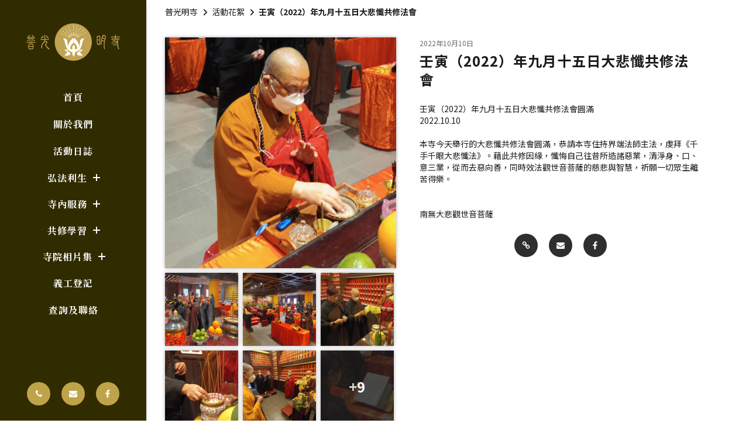

--- FILE ---
content_type: text/html; charset=UTF-8
request_url: https://pgmtemple.org/archives/past-events/%E5%A3%AC%E5%AF%85%EF%BC%882022%EF%BC%89%E5%B9%B4%E4%B9%9D%E6%9C%88%E5%8D%81%E4%BA%94%E6%97%A5%E5%A4%A7%E6%82%B2%E6%87%BA%E5%85%B1%E4%BF%AE%E6%B3%95%E6%9C%83/
body_size: 10663
content:
<!DOCTYPE html>


<html class="no-js" lang="zh-TW">

<head>
<!-- Google tag (gtag.js) -->
<script async src="https://www.googletagmanager.com/gtag/js?id=G-E0QPQV2VB2"></script>
<script>
  window.dataLayer = window.dataLayer || [];
  function gtag(){dataLayer.push(arguments);}
  gtag('js', new Date());

  gtag('config', 'G-E0QPQV2VB2');
</script>

	<meta http-equiv="Content-Type" content="text/html; charset=utf-8">

	<meta charset="UTF-8">
	<meta name="viewport" content="width=device-width, initial-scale=1.0" >

	<link rel="profile" href="https://gmpg.org/xfn/11">
	<title>壬寅（2022）年九月十五日大悲懺共修法會 - 普光明寺 Puguangming Temple</title>
	<meta name='robots' content='index, follow, max-image-preview:large, max-snippet:-1, max-video-preview:-1' />

	<!-- This site is optimized with the Yoast SEO plugin v19.5.1 - https://yoast.com/wordpress/plugins/seo/ -->
	<link rel="canonical" href="https://www.pgmtemple.org/archives/past-events/壬寅（2022）年九月十五日大悲懺共修法會/" />
	<meta property="og:locale" content="zh_TW" />
	<meta property="og:type" content="article" />
	<meta property="og:title" content="壬寅（2022）年九月十五日大悲懺共修法會 - 普光明寺 Puguangming Temple" />
	<meta property="og:url" content="https://www.pgmtemple.org/archives/past-events/壬寅（2022）年九月十五日大悲懺共修法會/" />
	<meta property="og:site_name" content="普光明寺 Puguangming Temple" />
	<meta property="article:modified_time" content="2022-12-23T09:27:38+00:00" />
	<meta name="twitter:card" content="summary_large_image" />
	<script type="application/ld+json" class="yoast-schema-graph">{"@context":"https://schema.org","@graph":[{"@type":"WebPage","@id":"https://www.pgmtemple.org/archives/past-events/%e5%a3%ac%e5%af%85%ef%bc%882022%ef%bc%89%e5%b9%b4%e4%b9%9d%e6%9c%88%e5%8d%81%e4%ba%94%e6%97%a5%e5%a4%a7%e6%82%b2%e6%87%ba%e5%85%b1%e4%bf%ae%e6%b3%95%e6%9c%83/","url":"https://www.pgmtemple.org/archives/past-events/%e5%a3%ac%e5%af%85%ef%bc%882022%ef%bc%89%e5%b9%b4%e4%b9%9d%e6%9c%88%e5%8d%81%e4%ba%94%e6%97%a5%e5%a4%a7%e6%82%b2%e6%87%ba%e5%85%b1%e4%bf%ae%e6%b3%95%e6%9c%83/","name":"壬寅（2022）年九月十五日大悲懺共修法會 - 普光明寺 Puguangming Temple","isPartOf":{"@id":"https://pgmprdweb01.azurewebsites.net/#website"},"datePublished":"2022-10-10T07:20:33+00:00","dateModified":"2022-12-23T09:27:38+00:00","breadcrumb":{"@id":"https://www.pgmtemple.org/archives/past-events/%e5%a3%ac%e5%af%85%ef%bc%882022%ef%bc%89%e5%b9%b4%e4%b9%9d%e6%9c%88%e5%8d%81%e4%ba%94%e6%97%a5%e5%a4%a7%e6%82%b2%e6%87%ba%e5%85%b1%e4%bf%ae%e6%b3%95%e6%9c%83/#breadcrumb"},"inLanguage":"zh-TW","potentialAction":[{"@type":"ReadAction","target":["https://www.pgmtemple.org/archives/past-events/%e5%a3%ac%e5%af%85%ef%bc%882022%ef%bc%89%e5%b9%b4%e4%b9%9d%e6%9c%88%e5%8d%81%e4%ba%94%e6%97%a5%e5%a4%a7%e6%82%b2%e6%87%ba%e5%85%b1%e4%bf%ae%e6%b3%95%e6%9c%83/"]}]},{"@type":"BreadcrumbList","@id":"https://www.pgmtemple.org/archives/past-events/%e5%a3%ac%e5%af%85%ef%bc%882022%ef%bc%89%e5%b9%b4%e4%b9%9d%e6%9c%88%e5%8d%81%e4%ba%94%e6%97%a5%e5%a4%a7%e6%82%b2%e6%87%ba%e5%85%b1%e4%bf%ae%e6%b3%95%e6%9c%83/#breadcrumb","itemListElement":[{"@type":"ListItem","position":1,"name":"活動花絮","item":"https://pgmprdweb01.azurewebsites.net/archives/past-events/"},{"@type":"ListItem","position":2,"name":"壬寅（2022）年九月十五日大悲懺共修法會"}]},{"@type":"WebSite","@id":"https://pgmprdweb01.azurewebsites.net/#website","url":"https://pgmprdweb01.azurewebsites.net/","name":"普光明寺 Puguangming Temple","description":"","publisher":{"@id":"https://pgmprdweb01.azurewebsites.net/#organization"},"potentialAction":[{"@type":"SearchAction","target":{"@type":"EntryPoint","urlTemplate":"https://pgmprdweb01.azurewebsites.net/?s={search_term_string}"},"query-input":"required name=search_term_string"}],"inLanguage":"zh-TW"},{"@type":"Organization","@id":"https://pgmprdweb01.azurewebsites.net/#organization","name":"普光明寺 Puguangming Temple","url":"https://pgmprdweb01.azurewebsites.net/","sameAs":[],"logo":{"@type":"ImageObject","inLanguage":"zh-TW","@id":"https://pgmprdweb01.azurewebsites.net/#/schema/logo/image/","url":"/wp-content/uploads/2022/08/logo.png","contentUrl":"/wp-content/uploads/2022/08/logo.png","width":320,"height":127,"caption":"普光明寺 Puguangming Temple"},"image":{"@id":"https://pgmprdweb01.azurewebsites.net/#/schema/logo/image/"}}]}</script>
	<!-- / Yoast SEO plugin. -->


<link rel='dns-prefetch' href='//cdnjs.cloudflare.com' />
<link rel='dns-prefetch' href='//www.google.com' />
<link rel='dns-prefetch' href='//www.googletagmanager.com' />
<link rel='dns-prefetch' href='//code.jquery.com' />
<script type="text/javascript">
window._wpemojiSettings = {"baseUrl":"https:\/\/s.w.org\/images\/core\/emoji\/14.0.0\/72x72\/","ext":".png","svgUrl":"https:\/\/s.w.org\/images\/core\/emoji\/14.0.0\/svg\/","svgExt":".svg","source":{"concatemoji":"https:\/\/pgmtemple.org\/wp-includes\/js\/wp-emoji-release.min.js?ver=6.1"}};
/*! This file is auto-generated */
!function(e,a,t){var n,r,o,i=a.createElement("canvas"),p=i.getContext&&i.getContext("2d");function s(e,t){var a=String.fromCharCode,e=(p.clearRect(0,0,i.width,i.height),p.fillText(a.apply(this,e),0,0),i.toDataURL());return p.clearRect(0,0,i.width,i.height),p.fillText(a.apply(this,t),0,0),e===i.toDataURL()}function c(e){var t=a.createElement("script");t.src=e,t.defer=t.type="text/javascript",a.getElementsByTagName("head")[0].appendChild(t)}for(o=Array("flag","emoji"),t.supports={everything:!0,everythingExceptFlag:!0},r=0;r<o.length;r++)t.supports[o[r]]=function(e){if(p&&p.fillText)switch(p.textBaseline="top",p.font="600 32px Arial",e){case"flag":return s([127987,65039,8205,9895,65039],[127987,65039,8203,9895,65039])?!1:!s([55356,56826,55356,56819],[55356,56826,8203,55356,56819])&&!s([55356,57332,56128,56423,56128,56418,56128,56421,56128,56430,56128,56423,56128,56447],[55356,57332,8203,56128,56423,8203,56128,56418,8203,56128,56421,8203,56128,56430,8203,56128,56423,8203,56128,56447]);case"emoji":return!s([129777,127995,8205,129778,127999],[129777,127995,8203,129778,127999])}return!1}(o[r]),t.supports.everything=t.supports.everything&&t.supports[o[r]],"flag"!==o[r]&&(t.supports.everythingExceptFlag=t.supports.everythingExceptFlag&&t.supports[o[r]]);t.supports.everythingExceptFlag=t.supports.everythingExceptFlag&&!t.supports.flag,t.DOMReady=!1,t.readyCallback=function(){t.DOMReady=!0},t.supports.everything||(n=function(){t.readyCallback()},a.addEventListener?(a.addEventListener("DOMContentLoaded",n,!1),e.addEventListener("load",n,!1)):(e.attachEvent("onload",n),a.attachEvent("onreadystatechange",function(){"complete"===a.readyState&&t.readyCallback()})),(e=t.source||{}).concatemoji?c(e.concatemoji):e.wpemoji&&e.twemoji&&(c(e.twemoji),c(e.wpemoji)))}(window,document,window._wpemojiSettings);
</script>
<style type="text/css">
img.wp-smiley,
img.emoji {
	display: inline !important;
	border: none !important;
	box-shadow: none !important;
	height: 1em !important;
	width: 1em !important;
	margin: 0 0.07em !important;
	vertical-align: -0.1em !important;
	background: none !important;
	padding: 0 !important;
}
</style>
	<style id='filebird-block-filebird-gallery-style-inline-css' type='text/css'>
ul.filebird-block-filebird-gallery{margin:auto!important;padding:0!important;width:100%}ul.filebird-block-filebird-gallery.layout-grid{display:grid;grid-gap:20px;align-items:stretch;grid-template-columns:repeat(var(--columns),1fr);justify-items:stretch}ul.filebird-block-filebird-gallery.layout-grid li img{border:1px solid #ccc;box-shadow:2px 2px 6px 0 rgba(0,0,0,.3);height:100%;max-width:100%;-o-object-fit:cover;object-fit:cover;width:100%}ul.filebird-block-filebird-gallery.layout-masonry{-moz-column-count:var(--columns);-moz-column-gap:var(--space);column-gap:var(--space);-moz-column-width:var(--min-width);columns:var(--min-width) var(--columns);display:block;overflow:auto}ul.filebird-block-filebird-gallery.layout-masonry li{margin-bottom:var(--space)}ul.filebird-block-filebird-gallery li{list-style:none}ul.filebird-block-filebird-gallery li figure{height:100%;margin:0;padding:0;position:relative;width:100%}ul.filebird-block-filebird-gallery li figure figcaption{background:linear-gradient(0deg,rgba(0,0,0,.7),rgba(0,0,0,.3) 70%,transparent);bottom:0;box-sizing:border-box;color:#fff;font-size:.8em;margin:0;max-height:100%;overflow:auto;padding:3em .77em .7em;position:absolute;text-align:center;width:100%;z-index:2}ul.filebird-block-filebird-gallery li figure figcaption a{color:inherit}

</style>
<link rel='stylesheet' id='contact-form-7-css' href='/wp-content/plugins/contact-form-7/includes/css/styles.css?ver=5.6.2' type='text/css' media='all' />
<link rel='stylesheet' id='html5reset-style-css' href='https://pgmtemple.org/assets/css/html5reset-1.6.1.css?ver=6.1' type='text/css' media='all' />
<link rel='stylesheet' id='swiper-style-css' href='https://pgmtemple.org/assets/css/swiper-bundle.min.css?ver=6.1' type='text/css' media='all' />
<link rel='stylesheet' id='fancybox-style-css' href='https://pgmtemple.org/assets/css/fancybox/core.css?ver=6.1' type='text/css' media='all' />
<link rel='stylesheet' id='fontawesome-style-css' href='https://pgmtemple.org/assets/css/all.min.css?ver=6.1' type='text/css' media='all' />
<link rel='stylesheet' id='scrollbar-style-css' href='https://pgmtemple.org/assets/css/perfect-scrollbar.min.css?ver=6.1' type='text/css' media='all' />
<link rel='stylesheet' id='datepicker-style-css' href='https://code.jquery.com/ui/1.12.1/themes/base/jquery-ui.css?ver=6.1' type='text/css' media='all' />
<link rel='stylesheet' id='common-style-css' href='https://pgmtemple.org/assets/css/common.css?ver=6.1' type='text/css' media='all' />
<link rel='stylesheet' id='layouts-style-css' href='https://pgmtemple.org/assets/css/layouts.css?ver=6.1' type='text/css' media='all' />
<link rel='stylesheet' id='bottom-style-css' href='https://pgmtemple.org/assets/css/bottom.css?ver=6.1' type='text/css' media='all' />
<link rel='stylesheet' id='custom-form-style-css' href='https://pgmtemple.org/assets/css/form.css?ver=6.1' type='text/css' media='all' />
<link rel='stylesheet' id='wp-pagenavi-css' href='/wp-content/plugins/wp-pagenavi/pagenavi-css.css?ver=2.70' type='text/css' media='all' />
<link rel='stylesheet' id='cf7cf-style-css' href='/wp-content/plugins/cf7-conditional-fields/style.css?ver=2.5.12' type='text/css' media='all' />
<link rel='stylesheet' id='jquery-ui-smoothness-css' href='/wp-content/plugins/contact-form-7/includes/js/jquery-ui/themes/smoothness/jquery-ui.min.css?ver=1.12.1' type='text/css' media='screen' />
<script type='text/javascript' src='https://pgmtemple.org/wp-includes/js/jquery/jquery.min.js?ver=3.6.1' id='jquery-core-js'></script>

<!-- Google tag (gtag.js) snippet added by Site Kit -->

<!-- Google Analytics snippet added by Site Kit -->
<script type='text/javascript' src='https://www.googletagmanager.com/gtag/js?id=GT-MB83LWWD' id='google_gtagjs-js' async></script>
<script type='text/javascript' id='google_gtagjs-js-after'>
window.dataLayer = window.dataLayer || [];function gtag(){dataLayer.push(arguments);}
gtag("set","linker",{"domains":["pgmtemple.org"]});
gtag("js", new Date());
gtag("set", "developer_id.dZTNiMT", true);
gtag("config", "GT-MB83LWWD");
 window._googlesitekit = window._googlesitekit || {}; window._googlesitekit.throttledEvents = []; window._googlesitekit.gtagEvent = (name, data) => { var key = JSON.stringify( { name, data } ); if ( !! window._googlesitekit.throttledEvents[ key ] ) { return; } window._googlesitekit.throttledEvents[ key ] = true; setTimeout( () => { delete window._googlesitekit.throttledEvents[ key ]; }, 5 ); gtag( "event", name, { ...data, event_source: "site-kit" } ); }; 
</script>

<!-- End Google tag (gtag.js) snippet added by Site Kit -->
<link rel="https://api.w.org/" href="https://pgmtemple.org/wp-json/" /><link rel="alternate" type="application/json" href="https://pgmtemple.org/wp-json/wp/v2/past-events/2959" /><link rel="EditURI" type="application/rsd+xml" title="RSD" href="https://pgmtemple.org/xmlrpc.php?rsd" />
<link rel="wlwmanifest" type="application/wlwmanifest+xml" href="https://pgmtemple.org/wp-includes/wlwmanifest.xml" />
<meta name="generator" content="WordPress 6.1" />
<link rel='shortlink' href='https://pgmtemple.org/?p=2959' />
<link rel="alternate" type="application/json+oembed" href="https://pgmtemple.org/wp-json/oembed/1.0/embed?url=https%3A%2F%2Fpgmtemple.org%2Farchives%2Fpast-events%2F%25e5%25a3%25ac%25e5%25af%2585%25ef%25bc%25882022%25ef%25bc%2589%25e5%25b9%25b4%25e4%25b9%259d%25e6%259c%2588%25e5%258d%2581%25e4%25ba%2594%25e6%2597%25a5%25e5%25a4%25a7%25e6%2582%25b2%25e6%2587%25ba%25e5%2585%25b1%25e4%25bf%25ae%25e6%25b3%2595%25e6%259c%2583%2F" />
<link rel="alternate" type="text/xml+oembed" href="https://pgmtemple.org/wp-json/oembed/1.0/embed?url=https%3A%2F%2Fpgmtemple.org%2Farchives%2Fpast-events%2F%25e5%25a3%25ac%25e5%25af%2585%25ef%25bc%25882022%25ef%25bc%2589%25e5%25b9%25b4%25e4%25b9%259d%25e6%259c%2588%25e5%258d%2581%25e4%25ba%2594%25e6%2597%25a5%25e5%25a4%25a7%25e6%2582%25b2%25e6%2587%25ba%25e5%2585%25b1%25e4%25bf%25ae%25e6%25b3%2595%25e6%259c%2583%2F&#038;format=xml" />

		<!-- GA Google Analytics @ https://m0n.co/ga -->
		<script async src="https://www.googletagmanager.com/gtag/js?id= G-2TEJQ4GC33"></script>
		<script>
			window.dataLayer = window.dataLayer || [];
			function gtag(){dataLayer.push(arguments);}
			gtag('js', new Date());
			gtag('config', ' G-2TEJQ4GC33');
		</script>

	<meta name="generator" content="Site Kit by Google 1.154.0" />
<!-- Google Tag Manager snippet added by Site Kit -->
<script type="text/javascript">
			( function( w, d, s, l, i ) {
				w[l] = w[l] || [];
				w[l].push( {'gtm.start': new Date().getTime(), event: 'gtm.js'} );
				var f = d.getElementsByTagName( s )[0],
					j = d.createElement( s ), dl = l != 'dataLayer' ? '&l=' + l : '';
				j.async = true;
				j.src = 'https://www.googletagmanager.com/gtm.js?id=' + i + dl;
				f.parentNode.insertBefore( j, f );
			} )( window, document, 'script', 'dataLayer', 'GTM-TDF3X63R' );
			
</script>

<!-- End Google Tag Manager snippet added by Site Kit -->
<link rel="icon" href="/wp-content/uploads/2022/09/cropped-favicon-1-150x150.png" sizes="32x32" />
<link rel="icon" href="/wp-content/uploads/2022/09/cropped-favicon-1-300x300.png" sizes="192x192" />
<link rel="apple-touch-icon" href="/wp-content/uploads/2022/09/cropped-favicon-1-300x300.png" />
<meta name="msapplication-TileImage" content="/wp-content/uploads/2022/09/cropped-favicon-1-300x300.png" />


	<link rel="preconnect" href="https://fonts.googleapis.com">
	<link rel="preconnect" href="https://fonts.gstatic.com" crossorigin>
	<link href="https://fonts.googleapis.com/css2?family=Noto+Sans+TC:wght@400;700&family=Noto+Serif+TC:wght@700&display=swap" rel="stylesheet">
	
</head>

<body class="past-events-template-default single single-past-events postid-2959 wp-custom-logo">

<!-- header -->
<div id="wrap" class=" ">



	<header class="narrow-v">
		<div class="inner">
			<h2 class="logo transit-1">
				<a title="普光明寺 Puguangming Temple" class="obtn" href="/">
					<img class="mobile-logo" src="/wp-content/uploads/2022/08/logo.png" alt="普光明寺 Puguangming Temple">
				</a>
			</h2>


			<nav class="w-nav f-ttl o0 transit-05">
				<ul class="scrollbox">
						<li>
							<a title="首頁" href="https://pgmtemple.org/" class="">首頁</a>
						</li>
						<li>
							<a title="關於我們" href="https://pgmtemple.org/about/" class="">關於我們</a>
						</li>
						<li>
							<a title="活動日誌" href="https://pgmtemple.org/calendar/" class="">活動日誌</a>
						</li>
						<li>
							<div id="bar-btn" class="s-box">
								<dl class="close">
									<dt class="eventsbar"> 
										<a title="弘法利生" id="" href="#" class="flex flex-v-center flex-h-center">
											<span>弘法利生</span>
											<div class="circle-plus closed">
												<div class="circle">
													<div class="horizontal"></div>
													<div class="vertical"></div>
												</div>
											</div>
										</a>
									</dt>
									<dd style="display: none;">
										<div class="hidden-menu lang-hidden">
											<a title="法會" class="transit-02 flex flex-v-center" href="https://pgmtemple.org/events/puja/">
												<p class="item">法會</p><span class="arrow-right"></span>
											</a>

											<a title="佛學課程" class="transit-02 flex flex-v-center" href="https://pgmtemple.org/events/buddhist-courses/">
												<p class="item">佛學課程</p><span class="arrow-right"></span>
											</a>

											<a title="佛學講座" class="transit-02 flex flex-v-center" href="https://pgmtemple.org/events/buddhist-lectures/">
												<p class="item">佛學講座</p><span class="arrow-right"></span>
											</a>

											<a title="興趣班" class="transit-02 flex flex-v-center" href="https://pgmtemple.org/events/classes/">
												<p class="item">興趣班</p><span class="arrow-right"></span>
											</a>

										</div>
									</dd>
								</dl>
							</div>
						</li>
						<li>
							<div id="bar-btn" class="s-box">
								<dl class="close">
									<dt class="eventsbar"> 
										<a title="寺內服務" id="" href="#" class="flex flex-v-center flex-h-center">
											<span>寺內服務</span>
											<div class="circle-plus closed">
												<div class="circle">
													<div class="horizontal"></div>
													<div class="vertical"></div>
												</div>
											</div>
										</a>
									</dt>
									<dd style="display: none;">
										<div class="hidden-menu lang-hidden">
											<a title="全部寺內服務" class="transit-02 flex flex-v-center" href="https://pgmtemple.org/services/all/">
												<p class="item">全部寺內服務</p><span class="arrow-right"></span>
											</a>

											<a title="五方佛" class="transit-02 flex flex-v-center" href="https://pgmtemple.org/archives/services/%e4%ba%94%e6%96%b9%e4%bd%9b/">
												<p class="item">五方佛</p><span class="arrow-right"></span>
											</a>

											<a title="佛前光明燈" class="transit-02 flex flex-v-center" href="https://pgmtemple.org/archives/services/%e4%bd%9b%e5%89%8d%e5%85%89%e6%98%8e%e7%87%88/">
												<p class="item">佛前光明燈</p><span class="arrow-right"></span>
											</a>

											<a title="長生祿位" class="transit-02 flex flex-v-center" href="https://pgmtemple.org/archives/services/%e9%95%b7%e7%94%9f%e7%a5%bf%e4%bd%8d/">
												<p class="item">長生祿位</p><span class="arrow-right"></span>
											</a>

											<a title="祖先蓮位" class="transit-02 flex flex-v-center" href="https://pgmtemple.org/archives/services/%e7%a5%96%e5%85%88%e8%93%ae%e4%bd%8d/">
												<p class="item">祖先蓮位</p><span class="arrow-right"></span>
											</a>

										</div>
									</dd>
								</dl>
							</div>
						</li>
						<li>
							<div id="bar-btn" class="s-box">
								<dl class="close">
									<dt class="eventsbar"> 
										<a title="共修學習" id="" href="#" class="flex flex-v-center flex-h-center">
											<span>共修學習</span>
											<div class="circle-plus closed">
												<div class="circle">
													<div class="horizontal"></div>
													<div class="vertical"></div>
												</div>
											</div>
										</a>
									</dt>
									<dd style="display: none;">
										<div class="hidden-menu lang-hidden">
											<a title="佛學文章" class="transit-02 flex flex-v-center" href="https://pgmtemple.org/study/buddhist-articles/">
												<p class="item">佛學文章</p><span class="arrow-right"></span>
											</a>

											<a title="每周一禪" class="transit-02 flex flex-v-center" href="https://pgmtemple.org/study/weekly-zen/">
												<p class="item">每周一禪</p><span class="arrow-right"></span>
											</a>

											<a title="視頻" class="transit-02 flex flex-v-center" href="https://pgmtemple.org/study/video/">
												<p class="item">視頻</p><span class="arrow-right"></span>
											</a>

										</div>
									</dd>
								</dl>
							</div>
						</li>
						<li>
							<div id="bar-btn" class="s-box">
								<dl class="close">
									<dt class="eventsbar"> 
										<a title="寺院相片集" id="" href="#" class="flex flex-v-center flex-h-center">
											<span>寺院相片集</span>
											<div class="circle-plus closed">
												<div class="circle">
													<div class="horizontal"></div>
													<div class="vertical"></div>
												</div>
											</div>
										</a>
									</dt>
									<dd style="display: none;">
										<div class="hidden-menu lang-hidden">
											<a title="寺院環境" class="transit-02 flex flex-v-center" href="https://pgmtemple.org/past-events/environment/">
												<p class="item">寺院環境</p><span class="arrow-right"></span>
											</a>

											<a title="弘法利生" class="transit-02 flex flex-v-center" href="https://pgmtemple.org/past-events/puja/">
												<p class="item">弘法利生</p><span class="arrow-right"></span>
											</a>

											<a title="義工服務" class="transit-02 flex flex-v-center" href="https://pgmtemple.org/past-events/volunteer/">
												<p class="item">義工服務</p><span class="arrow-right"></span>
											</a>

										</div>
									</dd>
								</dl>
							</div>
						</li>
						<li>
							<a title="義工登記" href="https://pgmtemple.org/volunteer/" class="">義工登記</a>
						</li>
						<li>
							<a title="查詢及聯絡" href="https://pgmtemple.org/contact/" class="">查詢及聯絡</a>
						</li>
			</ul>
		</nav>				
				<div class="icons-wrap align-c">

								<a title="+85226998061" href="tel:+85226998061" class="phone transit-02"></a>


								<a title="https://pgmtemple.org/contact/" href="https://pgmtemple.org/contact/" class="mail transit-02"></a>


								<a title="https://www.facebook.com/pgmhongkong/" href="https://www.facebook.com/pgmhongkong/" class="fb transit-02" target="_blank"></a>

				</div>				


			
		</div>
	</header>
	
	
	<!-- contents -->
	<div id="contents" class="transit-res">
		<div class="mobile-header transit-05">
			<a title="普光明寺 Puguangming Temple" class="mobile-logo-wrap" href="/">
				<img class="mobile-logo" src="/wp-content/uploads/2022/08/logo.png" alt="普光明寺 Puguangming Temple">
			</a>
			<a title="普光明寺 Puguangming Temple" class="menu menu-mobile" href="#">
			    <div class="site-header-link site-overlay-toggle">
			        <button class="btn btn-ui"><span class="bar"></span></button>
			    </div>
			</a>
		</div>
		<div class="mobile-nav transit-05">
			<ul class="nav f-ttl">
						<li>
							<a title="首頁" class="transit-02 flex flex-v-center active-stop" href="https://pgmtemple.org/">
								<p class="item">首頁</p><span class="arrow-right"></span>
							</a>
						</li>
						<li>
							<a title="關於我們" class="transit-02 flex flex-v-center active-stop" href="https://pgmtemple.org/about/">
								<p class="item">關於我們</p><span class="arrow-right"></span>
							</a>
						</li>
						<li>
							<a title="活動日誌" class="transit-02 flex flex-v-center active-stop" href="https://pgmtemple.org/calendar/">
								<p class="item">活動日誌</p><span class="arrow-right"></span>
							</a>
						</li>
						<li>
							<div id="bar-btn" class="s-box">
								<dl class="close">
									<dt class="eventsbar"> 
										<a title="弘法利生" id="" href="#" class="flex flex-v-center flex-h-center">
											<span>弘法利生</span>
											<div class="circle-plus closed">
												<div class="circle">
													<div class="horizontal"></div>
													<div class="vertical"></div>
												</div>
											</div>
										</a>
									</dt>
									<dd style="display: none;">
										<div class="hidden-menu lang-hidden">
											<a title="法會" class="transit-02 flex flex-v-center" href="https://pgmtemple.org/events/puja/">
												<p class="item">法會</p><span class="arrow-right"></span>
											</a>

											<a title="佛學課程" class="transit-02 flex flex-v-center" href="https://pgmtemple.org/events/buddhist-courses/">
												<p class="item">佛學課程</p><span class="arrow-right"></span>
											</a>

											<a title="佛學講座" class="transit-02 flex flex-v-center" href="https://pgmtemple.org/events/buddhist-lectures/">
												<p class="item">佛學講座</p><span class="arrow-right"></span>
											</a>

											<a title="興趣班" class="transit-02 flex flex-v-center" href="https://pgmtemple.org/events/classes/">
												<p class="item">興趣班</p><span class="arrow-right"></span>
											</a>

										</div>
									</dd>
								</dl>
							</div>
						</li>
						<li>
							<div id="bar-btn" class="s-box">
								<dl class="close">
									<dt class="eventsbar"> 
										<a title="寺內服務" id="" href="#" class="flex flex-v-center flex-h-center">
											<span>寺內服務</span>
											<div class="circle-plus closed">
												<div class="circle">
													<div class="horizontal"></div>
													<div class="vertical"></div>
												</div>
											</div>
										</a>
									</dt>
									<dd style="display: none;">
										<div class="hidden-menu lang-hidden">
											<a title="全部寺內服務" class="transit-02 flex flex-v-center" href="https://pgmtemple.org/services/all/">
												<p class="item">全部寺內服務</p><span class="arrow-right"></span>
											</a>

											<a title="五方佛" class="transit-02 flex flex-v-center" href="https://pgmtemple.org/%e4%ba%94%e6%96%b9%e4%bd%9b/">
												<p class="item">五方佛</p><span class="arrow-right"></span>
											</a>

											<a title="佛前光明燈" class="transit-02 flex flex-v-center" href="https://pgmtemple.org/%e4%bd%9b%e5%89%8d%e5%85%89%e6%98%8e%e7%87%88/">
												<p class="item">佛前光明燈</p><span class="arrow-right"></span>
											</a>

											<a title="長生祿位" class="transit-02 flex flex-v-center" href="https://pgmtemple.org/%e9%95%b7%e7%94%9f%e7%a5%bf%e4%bd%8d/">
												<p class="item">長生祿位</p><span class="arrow-right"></span>
											</a>

											<a title="祖先蓮位" class="transit-02 flex flex-v-center" href="https://pgmtemple.org/%e7%a5%96%e5%85%88%e8%93%ae%e4%bd%8d/">
												<p class="item">祖先蓮位</p><span class="arrow-right"></span>
											</a>

										</div>
									</dd>
								</dl>
							</div>
						</li>
						<li>
							<div id="bar-btn" class="s-box">
								<dl class="close">
									<dt class="eventsbar"> 
										<a title="共修學習" id="" href="#" class="flex flex-v-center flex-h-center">
											<span>共修學習</span>
											<div class="circle-plus closed">
												<div class="circle">
													<div class="horizontal"></div>
													<div class="vertical"></div>
												</div>
											</div>
										</a>
									</dt>
									<dd style="display: none;">
										<div class="hidden-menu lang-hidden">
											<a title="佛學文章" class="transit-02 flex flex-v-center" href="https://pgmtemple.org/study/buddhist-articles/">
												<p class="item">佛學文章</p><span class="arrow-right"></span>
											</a>

											<a title="每周一禪" class="transit-02 flex flex-v-center" href="https://pgmtemple.org/study/weekly-zen/">
												<p class="item">每周一禪</p><span class="arrow-right"></span>
											</a>

											<a title="視頻" class="transit-02 flex flex-v-center" href="https://pgmtemple.org/study/video/">
												<p class="item">視頻</p><span class="arrow-right"></span>
											</a>

										</div>
									</dd>
								</dl>
							</div>
						</li>
						<li>
							<div id="bar-btn" class="s-box">
								<dl class="close">
									<dt class="eventsbar"> 
										<a title="寺院相片集" id="" href="#" class="flex flex-v-center flex-h-center">
											<span>寺院相片集</span>
											<div class="circle-plus closed">
												<div class="circle">
													<div class="horizontal"></div>
													<div class="vertical"></div>
												</div>
											</div>
										</a>
									</dt>
									<dd style="display: none;">
										<div class="hidden-menu lang-hidden">
											<a title="寺院環境" class="transit-02 flex flex-v-center" href="https://pgmtemple.org/past-events/environment/">
												<p class="item">寺院環境</p><span class="arrow-right"></span>
											</a>

											<a title="弘法利生" class="transit-02 flex flex-v-center" href="https://pgmtemple.org/past-events/puja/">
												<p class="item">弘法利生</p><span class="arrow-right"></span>
											</a>

											<a title="義工服務" class="transit-02 flex flex-v-center" href="https://pgmtemple.org/past-events/volunteer/">
												<p class="item">義工服務</p><span class="arrow-right"></span>
											</a>

										</div>
									</dd>
								</dl>
							</div>
						</li>
						<li>
							<a title="義工登記" class="transit-02 flex flex-v-center active-stop" href="https://pgmtemple.org/volunteer/">
								<p class="item">義工登記</p><span class="arrow-right"></span>
							</a>
						</li>
						<li>
							<a title="查詢及聯絡" class="transit-02 flex flex-v-center active-stop" href="https://pgmtemple.org/contact/">
								<p class="item">查詢及聯絡</p><span class="arrow-right"></span>
							</a>
						</li>
			</ul>
				<div class="icons-wrap align-c flex">

								<a title="简" href="/sc/" class="txt-link transit-02">简</a>

	
	

								<a title="EN" href="/en/" class="txt-link transit-02">EN</a>

	
	
							<a title="+85226998061" href="tel:+85226998061" class="phone transit-02"></a>
	
	
							<a title="https://pgmtemple.org/contact/" href="https://pgmtemple.org/contact/" class="mail transit-02"></a>
	
	
							<a title="https://www.facebook.com/pgmhongkong/" href="https://www.facebook.com/pgmhongkong/" class="fb transit-02" target="_blank"></a>
	
	
				</div>				


		</div>
		<div class="contents-wrap o0 transit-05">


<div id="breadcrumbs"><div class="inner f-ss"><ul id="breadcrumbs-list" class="breadcrumbs-list"><li class="item-home"><a class="bread-link bread-home" href="https://pgmtemple.org" title="普光明寺">普光明寺</a></li><li class="separator separator-home"> <span><i class="item fas fa-angle-right"></i></span> </li><li class="item-cat item-custom-post-type-past-events"><a class="bread-cat bread-custom-post-type-past-events" href="https://pgmtemple.org/past-events/" title="活動花絮">活動花絮</a></li><li class="separator"> <span><i class="item fas fa-angle-right"></i></span> </li><li class="item-current item-2959"><strong class="bread-current bread-2959" title="壬寅（2022）年九月十五日大悲懺共修法會">壬寅（2022）年九月十五日大悲懺共修法會</strong></li></ul></div></div>


	<section id="bottom-visual-small" class="single-btm part-events-past shadow-div">
		<div class="inner max-w-2-stop w-flex w-col02">
			<div class="l-item item w-narrow-item">
				<div class="main-img img-wrap bg-shadow04">
					<a href="/wp-content/uploads/2022/11/001-4-1024x768.jpg" class="flex-child obtn transit-02" data-fancybox="gallery" data-caption="壬寅（2022）年九月十五日大悲懺共修法會">
						<img src="/wp-content/uploads/2022/11/001-4-800x800.jpg" alt="壬寅（2022）年九月十五日大悲懺共修法會">
					</a>
				</div>
				<div class="img-grid-wrap-btm flex-child col03">
					<div class="item-child">
						<div class="img-wrap bg-shadow04">
							<a href="/wp-content/uploads/2022/11/02-1024x768.jpg" class="flex-child obtn transit-02" data-fancybox="gallery" data-caption="壬寅（2022）年九月十五日大悲懺共修法會">
								<img src="/wp-content/uploads/2022/11/02-300x300.jpg" alt="壬寅（2022）年九月十五日大悲懺共修法會">
							
	
							</a>
						</div>
					</div>
					<div class="item-child">
						<div class="img-wrap bg-shadow04">
							<a href="/wp-content/uploads/2022/11/03-1024x768.jpg" class="flex-child obtn transit-02" data-fancybox="gallery" data-caption="壬寅（2022）年九月十五日大悲懺共修法會">
								<img src="/wp-content/uploads/2022/11/03-300x300.jpg" alt="壬寅（2022）年九月十五日大悲懺共修法會">
							
	
							</a>
						</div>
					</div>
					<div class="item-child">
						<div class="img-wrap bg-shadow04">
							<a href="/wp-content/uploads/2022/11/06.1-1024x768.jpg" class="flex-child obtn transit-02" data-fancybox="gallery" data-caption="壬寅（2022）年九月十五日大悲懺共修法會">
								<img src="/wp-content/uploads/2022/11/06.1-300x300.jpg" alt="壬寅（2022）年九月十五日大悲懺共修法會">
							
	
							</a>
						</div>
					</div>
					<div class="item-child">
						<div class="img-wrap bg-shadow04">
							<a href="/wp-content/uploads/2022/11/006-4-1024x768.jpg" class="flex-child obtn transit-02" data-fancybox="gallery" data-caption="壬寅（2022）年九月十五日大悲懺共修法會">
								<img src="/wp-content/uploads/2022/11/006-4-300x300.jpg" alt="壬寅（2022）年九月十五日大悲懺共修法會">
							
	
							</a>
						</div>
					</div>
					<div class="item-child">
						<div class="img-wrap bg-shadow04">
							<a href="/wp-content/uploads/2022/11/007-4-1024x768.jpg" class="flex-child obtn transit-02" data-fancybox="gallery" data-caption="壬寅（2022）年九月十五日大悲懺共修法會">
								<img src="/wp-content/uploads/2022/11/007-4-300x300.jpg" alt="壬寅（2022）年九月十五日大悲懺共修法會">
							
	
							</a>
						</div>
					</div>
					<div class="item-child">
						<div class="img-wrap bg-shadow04">
							<a href="/wp-content/uploads/2022/11/008-4-1024x768.jpg" class="flex-child obtn transit-02" data-fancybox="gallery" data-caption="壬寅（2022）年九月十五日大悲懺共修法會">
								<img src="/wp-content/uploads/2022/11/008-4-300x300.jpg" alt="壬寅（2022）年九月十五日大悲懺共修法會">
							
								<div class="overlay-th transit-02 align-c">
									<div class="flex-child text-wrap">
										<p class="item-child f-white f-xl f-w-700">+9</p>
									</div>
								</div>
	
							</a>
						</div>
					</div>
							<a href="/wp-content/uploads/2022/11/010-4-1024x768.jpg" class="hide" data-fancybox="gallery" data-caption="壬寅（2022）年九月十五日大悲懺共修法會">
								<img src="/wp-content/uploads/2022/11/010-4-300x300.jpg" alt="">
							</a>

							<a href="/wp-content/uploads/2022/11/011-4-1024x768.jpg" class="hide" data-fancybox="gallery" data-caption="壬寅（2022）年九月十五日大悲懺共修法會">
								<img src="/wp-content/uploads/2022/11/011-4-300x300.jpg" alt="">
							</a>

							<a href="/wp-content/uploads/2022/11/12.1-1024x768.jpg" class="hide" data-fancybox="gallery" data-caption="壬寅（2022）年九月十五日大悲懺共修法會">
								<img src="/wp-content/uploads/2022/11/12.1-300x300.jpg" alt="">
							</a>

							<a href="/wp-content/uploads/2022/11/012-4-1024x768.jpg" class="hide" data-fancybox="gallery" data-caption="壬寅（2022）年九月十五日大悲懺共修法會">
								<img src="/wp-content/uploads/2022/11/012-4-300x300.jpg" alt="">
							</a>

							<a href="/wp-content/uploads/2022/11/013-4-1024x768.jpg" class="hide" data-fancybox="gallery" data-caption="壬寅（2022）年九月十五日大悲懺共修法會">
								<img src="/wp-content/uploads/2022/11/013-4-300x300.jpg" alt="">
							</a>

							<a href="/wp-content/uploads/2022/11/014-3-1024x768.jpg" class="hide" data-fancybox="gallery" data-caption="壬寅（2022）年九月十五日大悲懺共修法會">
								<img src="/wp-content/uploads/2022/11/014-3-300x300.jpg" alt="">
							</a>

							<a href="/wp-content/uploads/2022/11/016-1-1024x768.jpg" class="hide" data-fancybox="gallery" data-caption="壬寅（2022）年九月十五日大悲懺共修法會">
								<img src="/wp-content/uploads/2022/11/016-1-300x300.jpg" alt="">
							</a>

							<a href="/wp-content/uploads/2022/11/018-2-1024x768.jpg" class="hide" data-fancybox="gallery" data-caption="壬寅（2022）年九月十五日大悲懺共修法會">
								<img src="/wp-content/uploads/2022/11/018-2-300x300.jpg" alt="">
							</a>

							<a href="/wp-content/uploads/2022/11/019-1-1024x768.jpg" class="hide" data-fancybox="gallery" data-caption="壬寅（2022）年九月十五日大悲懺共修法會">
								<img src="/wp-content/uploads/2022/11/019-1-300x300.jpg" alt="">
							</a>

				</div>
			</div>
			<div class="r-item item">
				<p class="f-gray f-s narrow-mb-txt">2022年10月10日</p>
				<h1 class="page-ttl f-l">壬寅（2022）年九月十五日大悲懺共修法會</h1>
			<p>壬寅（2022）年九月十五日大悲懺共修法會圓滿<br />
2022.10.10<br />
<br />
本寺今天舉行的大悲懺共修法會圓滿，恭請本寺住持界端法師主法，虔拜《千手千眼大悲懺法》。藉此共修因緣，懺悔自己往昔所造諸惡業，清淨身、口、意三業，從而去惡向善，同時效法觀世音菩薩的慈悲與智慧，祈願一切眾生離苦得樂。<br />
<br />
<br />
南無大悲觀世音菩薩</p>
				<div class="icons-wrap align-c share-buttons">
					<a id="copy-target" class="hide-important" href="https://pgmtemple.org/archives/past-events/壬寅（2022）年九月十五日大悲懺共修法會/"></a>
					<a id="copy-trigger-href" href="#" title="壬寅（2022）年九月十五日大悲懺共修法會" class="link transit-02"></a>
					<a href="mailto:?subject=壬寅（2022）年九月十五日大悲懺共修法會&amp;body=https://pgmtemple.org/archives/past-events/壬寅（2022）年九月十五日大悲懺共修法會/" title="壬寅（2022）年九月十五日大悲懺共修法會" class="mail transit-02"></a>
					<a href="http://www.facebook.com/share.php?u=https://pgmtemple.org/archives/past-events/壬寅（2022）年九月十五日大悲懺共修法會/" onclick="window.open(this.href, 'FBwindow', 'width=650, height=450, menubar=no, toolbar=no, scrollbars=yes'); return false;" class="fb transit-02" target="_blank"></a>
				</div>
			</div>

		</div>
	</section>
	<section id="related-posts" class="bg-pattern">
		<div class="inner no-pad-l-r">
				<h3 class="f-ttl sec-ttl align-c f-xl">其他活動花絮</h3>
			<div class="conts-wrap narrow-pad cards-wrap w-flex w-col02 study-btm">
		
				<article class="item cards transit-02">
					<div class="cards-inner bg-shadow02 transit-02">
						<a title="長者探訪翠屏邨" href="https://pgmtemple.org/archives/past-events/長者探訪翠屏邨/" class="">
							<div class="img-grid-wrap flex-child col03">
								<div class="item-child">
									<div class="img-wrap bg-shadow04">
										<img src="/wp-content/uploads/2022/09/CYGC0197-5-300x300.jpg" alt="長者探訪翠屏邨">
									</div>
								</div>
								<div class="item-child">
									<div class="img-wrap bg-shadow04">
										<img src="/wp-content/uploads/2022/09/DSC03351-300x300.jpg" alt="長者探訪翠屏邨">
									</div>
								</div>
								<div class="item-child">
									<div class="img-wrap bg-shadow04">
										<img src="/wp-content/uploads/2022/09/DSC03352-4-300x300.jpg" alt="長者探訪翠屏邨">
									</div>
								</div>

							</div>
							<div class="bottom-box">
								<div class="item-child ">
									<h3 class="box-ttl f-l trimmed-text">長者探訪翠屏邨</h3>
									<p class="f-gray f-s narrow-mb-txt">2018年2月9日</p>
								</div>
								<div class="item-child arrow-right"></div>
							</div>
						</a>
					</div>
				</article>
				<article class="item cards transit-02">
					<div class="cards-inner bg-shadow02 transit-02">
						<a title="糭香濃情暖萬家" href="https://pgmtemple.org/archives/past-events/糭香濃情暖萬家/" class="">
							<div class="img-grid-wrap flex-child col03">
								<div class="item-child">
									<div class="img-wrap bg-shadow04">
										<img src="/wp-content/uploads/2022/09/A-300x300.jpg" alt="糭香濃情暖萬家">
									</div>
								</div>
								<div class="item-child">
									<div class="img-wrap bg-shadow04">
										<img src="/wp-content/uploads/2022/09/B-300x300.jpg" alt="糭香濃情暖萬家">
									</div>
								</div>
								<div class="item-child">
									<div class="img-wrap bg-shadow04">
										<img src="/wp-content/uploads/2022/09/C-300x300.jpg" alt="糭香濃情暖萬家">
									</div>
								</div>

							</div>
							<div class="bottom-box">
								<div class="item-child ">
									<h3 class="box-ttl f-l trimmed-text">糭香濃情暖萬家</h3>
									<p class="f-gray f-s narrow-mb-txt">2018年6月12日</p>
								</div>
								<div class="item-child arrow-right"></div>
							</div>
						</a>
					</div>
				</article>
				<article class="item cards transit-02">
					<div class="cards-inner bg-shadow02 transit-02">
						<a title="花好月圓迎中秋2018" href="https://pgmtemple.org/archives/past-events/花好月圓迎中秋2018/" class="">
							<div class="img-grid-wrap flex-child col03">
								<div class="item-child">
									<div class="img-wrap bg-shadow04">
										<img src="/wp-content/uploads/2022/09/A-1-300x300.jpg" alt="花好月圓迎中秋2018">
									</div>
								</div>
								<div class="item-child">
									<div class="img-wrap bg-shadow04">
										<img src="/wp-content/uploads/2022/09/B-1-300x300.jpg" alt="花好月圓迎中秋2018">
									</div>
								</div>
								<div class="item-child">
									<div class="img-wrap bg-shadow04">
										<img src="/wp-content/uploads/2022/09/C-1-300x300.jpg" alt="花好月圓迎中秋2018">
									</div>
								</div>

							</div>
							<div class="bottom-box">
								<div class="item-child ">
									<h3 class="box-ttl f-l trimmed-text">花好月圓迎中秋2018</h3>
									<p class="f-gray f-s narrow-mb-txt">2018年9月21日</p>
								</div>
								<div class="item-child arrow-right"></div>
							</div>
						</a>
					</div>
				</article>
				<article class="item cards transit-02">
					<div class="cards-inner bg-shadow02 transit-02">
						<a title="義工週年聚會" href="https://pgmtemple.org/archives/past-events/義工週年聚會/" class="">
							<div class="img-grid-wrap flex-child col03">
								<div class="item-child">
									<div class="img-wrap bg-shadow04">
										<img src="/wp-content/uploads/2022/09/DSC04603-300x300.jpg" alt="義工週年聚會">
									</div>
								</div>
								<div class="item-child">
									<div class="img-wrap bg-shadow04">
										<img src="/wp-content/uploads/2022/09/DSC04641-300x300.jpg" alt="義工週年聚會">
									</div>
								</div>
								<div class="item-child">
									<div class="img-wrap bg-shadow04">
										<img src="/wp-content/uploads/2022/09/DSC04652-300x300.jpg" alt="義工週年聚會">
									</div>
								</div>

							</div>
							<div class="bottom-box">
								<div class="item-child ">
									<h3 class="box-ttl f-l trimmed-text">義工週年聚會</h3>
									<p class="f-gray f-s narrow-mb-txt">2018年9月21日</p>
								</div>
								<div class="item-child arrow-right"></div>
							</div>
						</a>
					</div>
				</article>
				<article class="item cards transit-02">
					<div class="cards-inner bg-shadow02 transit-02">
						<a title="家。多點愛2018" href="https://pgmtemple.org/archives/past-events/家-多點愛2018/" class="">
							<div class="img-grid-wrap flex-child col03">
								<div class="item-child">
									<div class="img-wrap bg-shadow04">
										<img src="/wp-content/uploads/2022/09/1-31-300x300.jpg" alt="家。多點愛2018">
									</div>
								</div>
								<div class="item-child">
									<div class="img-wrap bg-shadow04">
										<img src="/wp-content/uploads/2022/09/2-31-300x300.jpg" alt="家。多點愛2018">
									</div>
								</div>
								<div class="item-child">
									<div class="img-wrap bg-shadow04">
										<img src="/wp-content/uploads/2022/09/4-30-300x300.jpg" alt="家。多點愛2018">
									</div>
								</div>

							</div>
							<div class="bottom-box">
								<div class="item-child ">
									<h3 class="box-ttl f-l trimmed-text">家。多點愛2018</h3>
									<p class="f-gray f-s narrow-mb-txt">2018年11月17日</p>
								</div>
								<div class="item-child arrow-right"></div>
							</div>
						</a>
					</div>
				</article>
				<article class="item cards transit-02">
					<div class="cards-inner bg-shadow02 transit-02">
						<a title="南區金寒冬送暖金絲帶大行動" href="https://pgmtemple.org/archives/past-events/南區金寒冬送暖金絲帶大行動/" class="">
							<div class="img-grid-wrap flex-child col03">
								<div class="item-child">
									<div class="img-wrap bg-shadow04">
										<img src="/wp-content/uploads/2022/09/IMG_20181209_095526-1-300x300.jpg" alt="南區金寒冬送暖金絲帶大行動">
									</div>
								</div>
								<div class="item-child">
									<div class="img-wrap bg-shadow04">
										<img src="/wp-content/uploads/2022/09/IMG-20181210-WA0000-1-300x300.jpg" alt="南區金寒冬送暖金絲帶大行動">
									</div>
								</div>
								<div class="item-child">
									<div class="img-wrap bg-shadow04">
										<img src="/wp-content/uploads/2022/09/IMG-20181210-WA0001-1-300x300.jpg" alt="南區金寒冬送暖金絲帶大行動">
									</div>
								</div>

							</div>
							<div class="bottom-box">
								<div class="item-child ">
									<h3 class="box-ttl f-l trimmed-text">南區金寒冬送暖金絲帶大行動</h3>
									<p class="f-gray f-s narrow-mb-txt">2018年12月9日</p>
								</div>
								<div class="item-child arrow-right"></div>
							</div>
						</a>
					</div>
				</article>
				<article class="item cards transit-02">
					<div class="cards-inner bg-shadow02 transit-02">
						<a title="健康人生路" href="https://pgmtemple.org/archives/past-events/健康人生路/" class="">
							<div class="img-grid-wrap flex-child col03">
								<div class="item-child">
									<div class="img-wrap bg-shadow04">
										<img src="/wp-content/uploads/2022/09/IMG_20190301_172941-300x300.jpg" alt="健康人生路">
									</div>
								</div>
								<div class="item-child">
									<div class="img-wrap bg-shadow04">
										<img src="/wp-content/uploads/2022/09/IMG_20190301_173003-300x300.jpg" alt="健康人生路">
									</div>
								</div>
								<div class="item-child">
									<div class="img-wrap bg-shadow04">
										<img src="/wp-content/uploads/2022/09/IMG_20190302_125855-300x300.jpg" alt="健康人生路">
									</div>
								</div>

							</div>
							<div class="bottom-box">
								<div class="item-child ">
									<h3 class="box-ttl f-l trimmed-text">健康人生路</h3>
									<p class="f-gray f-s narrow-mb-txt">2019年3月2日</p>
								</div>
								<div class="item-child arrow-right"></div>
							</div>
						</a>
					</div>
				</article>
				<article class="item cards transit-02">
					<div class="cards-inner bg-shadow02 transit-02">
						<a title="順天邨探訪活動" href="https://pgmtemple.org/archives/past-events/順天邨探訪活動/" class="">
							<div class="img-grid-wrap flex-child col03">
								<div class="item-child">
									<div class="img-wrap bg-shadow04">
										<img src="/wp-content/uploads/2022/09/0.1-300x300.jpg" alt="順天邨探訪活動">
									</div>
								</div>
								<div class="item-child">
									<div class="img-wrap bg-shadow04">
										<img src="/wp-content/uploads/2022/09/0.2-300x300.jpg" alt="順天邨探訪活動">
									</div>
								</div>
								<div class="item-child">
									<div class="img-wrap bg-shadow04">
										<img src="/wp-content/uploads/2022/09/1.a-300x300.jpg" alt="順天邨探訪活動">
									</div>
								</div>

							</div>
							<div class="bottom-box">
								<div class="item-child ">
									<h3 class="box-ttl f-l trimmed-text">順天邨探訪活動</h3>
									<p class="f-gray f-s narrow-mb-txt">2019年3月30日</p>
								</div>
								<div class="item-child arrow-right"></div>
							</div>
						</a>
					</div>
				</article>
				<article class="item cards transit-02">
					<div class="cards-inner bg-shadow02 transit-02">
						<a title="佛誕浴佛法會" href="https://pgmtemple.org/archives/past-events/佛誕浴佛法會/" class="">
							<div class="img-grid-wrap flex-child col03">
								<div class="item-child">
									<div class="img-wrap bg-shadow04">
										<img src="/wp-content/uploads/2022/09/KES_7128-300x300.jpg" alt="佛誕浴佛法會">
									</div>
								</div>
								<div class="item-child">
									<div class="img-wrap bg-shadow04">
										<img src="/wp-content/uploads/2022/09/KES_7148-300x300.jpg" alt="佛誕浴佛法會">
									</div>
								</div>
								<div class="item-child">
									<div class="img-wrap bg-shadow04">
										<img src="/wp-content/uploads/2022/09/KES_7178-300x300.jpg" alt="佛誕浴佛法會">
									</div>
								</div>

							</div>
							<div class="bottom-box">
								<div class="item-child ">
									<h3 class="box-ttl f-l trimmed-text">佛誕浴佛法會</h3>
									<p class="f-gray f-s narrow-mb-txt">2019年5月12日</p>
								</div>
								<div class="item-child arrow-right"></div>
							</div>
						</a>
					</div>
				</article>
				<article class="item cards transit-02">
					<div class="cards-inner bg-shadow02 transit-02">
						<a title="糭香情濃暖萬家" href="https://pgmtemple.org/archives/past-events/糭香情濃暖萬家/" class="">
							<div class="img-grid-wrap flex-child col03">
								<div class="item-child">
									<div class="img-wrap bg-shadow04">
										<img src="/wp-content/uploads/2022/09/01-3-300x300.jpg" alt="糭香情濃暖萬家">
									</div>
								</div>
								<div class="item-child">
									<div class="img-wrap bg-shadow04">
										<img src="/wp-content/uploads/2022/09/1-32-300x300.jpg" alt="糭香情濃暖萬家">
									</div>
								</div>
								<div class="item-child">
									<div class="img-wrap bg-shadow04">
										<img src="/wp-content/uploads/2022/09/2-32-300x300.jpg" alt="糭香情濃暖萬家">
									</div>
								</div>

							</div>
							<div class="bottom-box">
								<div class="item-child ">
									<h3 class="box-ttl f-l trimmed-text">糭香情濃暖萬家</h3>
									<p class="f-gray f-s narrow-mb-txt">2019年6月1日</p>
								</div>
								<div class="item-child arrow-right"></div>
							</div>
						</a>
					</div>
				</article>			</div>
				<div class="btn-wrap btns-2 align-c">
				<a href="https://pgmtemple.org/past-events/" class="btn-pri size-l transit-02">
					返回<span class="arrow-right"></span>
				</a>
			</div>
		</div>
	</section>
			<div class="push"></div>

			<!-- footer -->
			<footer class="bg-shadow02">
				<div class="inner s-box">
					<div class="page-top">
						<a title="page top" href="#wrap" class="bg-shadow02 transit-02">
						</a>
					</div>
					<div class="inner-wrap">
						<div class="bnr-wrap m-flex m-col02">
							<div class="item">
								<a title="關於我們" href="https://pgmtemple.org/about/" class="img-wrap obtn transit-02">
									<img src="/wp-content/uploads/2022/08/ftr_bnr01-720x256.jpg" alt="關於我們">
								</a>
							</div>
							<div class="item">
								<a title="關於我們" href="https://pgmtemple.org/volunteer/" class="img-wrap obtn transit-02">
									<img src="/wp-content/uploads/2022/08/ftr_bnr02-720x256.jpg" alt="關於我們">
								</a>
							</div>
							<div class="item">
								<a title="關於我們" href="https://pgmtemple.org/contact/" class="img-wrap obtn transit-02">
									<img src="/wp-content/uploads/2022/08/ftr_bnr-1-720x256.jpg" alt="關於我們">
								</a>
							</div>
							<div class="item">
								<a title="關於我們" href="https://pgmtemple.org/fund/" class="img-wrap obtn transit-02">
									<img src="/wp-content/uploads/2022/08/ftr_bnr04-720x256.jpg" alt="關於我們">
								</a>
							</div>
						</div>

						<address class="align-c">
							沙田大圍美田路白田村二區96號<br>
上午9時至下午5時<br>
(全年無休)						</address>

						<div class="btn-wrap btns-2 m-hor align-c">
							<a title="寺院地圖位置" href="https://maps.app.goo.gl/Tb7DnDdwHFpxhKYy7" class="btn-pri color02 size-l transit-02" target="_blank">
								寺院地圖位置								<span class="arrow-right"></span>
							</a>

							<a title="前往方法" href="https://pgmtemple.org/access/" class="btn-pri color02 size-l transit-02">
								前往方法								<span class="arrow-right"></span>
							</a>



						</div>
						<div class="icons-wrap align-c">
							<a title="+85226998061" href="tel:+85226998061" class="phone transit-02"></a>


							<a title="https://pgmtemple.org/contact/" href="https://pgmtemple.org/contact/" class="mail transit-02"></a>

							<a title="https://www.facebook.com/pgmhongkong/" href="https://www.facebook.com/pgmhongkong/" class="fb transit-02" target="_blank"></a>

	

						</div>
						<div class="utl-links-wrap align-c">
							<a title="免責聲明" href="https://pgmtemple.org/disclaimer/" class="obtn transit-02">免責聲明</a>

							<span class="divider"></span>

							<a title="隱私政策" href="https://pgmtemple.org/privacy/" class="obtn transit-02">隱私政策</a>


						</div>




						<copyright class="align-c">版權所有 不得轉載<br>2023 © Puguangming Temple Limited</copyright>
					</div>

				</div>
			</footer>
		</div>
		<!-- /main-conts -->
	</div>
	<!-- /contents -->
</div>
<!-- /wrap -->
<div class="confirmation-alert transit-05">
    <div class="inner">
        <p class="">完成複製推薦鏈接</p>
    </div>
</div>

<script type="text/javascript">

document.addEventListener( 'wpcf7submit', function( event ) {

    var formID = event.detail.contactFormId;

    var offset = jQuery(".mobile-header").height()+20;
    var target = jQuery(".form").offset().top - offset;

    jQuery('html, body').animate({scrollTop:target}, 800, "easeOutCubic", function(){}); 

}, false );
document.addEventListener( 'wpcf7mailsent', function( event ) {

    var formID = event.detail.contactFormId;

    var volunteerTYTC = "/volunteer/thank-you/";
    var generalTYTC = "/thank-you/";
    var volunteerTYSC = "/sc/volunteer/thank-you/";
    var generalTYSC = "/sc/thank-you/";
    var volunteerTYEN = "/en/volunteer/thank-you/";
    var generalTYEN = "/en/thank-you/";

    switch(formID){
        case 419:
            tyURL = volunteerTYTC;
            break;
        case 310:
        case 19:
            tyURL = generalTYTC;
            break;
        case 2386:
        case 2432:
            tyURL = generalTYEN;
            break;
        case 2434:
            tyURL = volunteerTYEN;
            break;
        case 2436:
        case 2438:
            tyURL = generalTYSC;
            break;
        case 2442:
            tyURL = volunteerTYSC;
            break;
        default:
            tyURL = generalTYTC;
    }

    setTimeout(function(){
       window.location = tyURL;
    }, 500);
    

}, false );
</script>
		<!-- Google Tag Manager (noscript) snippet added by Site Kit -->
		<noscript>
			<iframe src="https://www.googletagmanager.com/ns.html?id=GTM-TDF3X63R" height="0" width="0" style="display:none;visibility:hidden"></iframe>
		</noscript>
		<!-- End Google Tag Manager (noscript) snippet added by Site Kit -->
		<script type='text/javascript' src='https://pgmtemple.org/wp-includes/js/dist/vendor/regenerator-runtime.min.js?ver=0.13.9' id='regenerator-runtime-js'></script>
<script type='text/javascript' src='https://pgmtemple.org/wp-includes/js/dist/vendor/wp-polyfill.min.js?ver=3.15.0' id='wp-polyfill-js'></script>
<script type='text/javascript' id='contact-form-7-js-extra'>
/* <![CDATA[ */
var wpcf7 = {"api":{"root":"https:\/\/pgmtemple.org\/wp-json\/","namespace":"contact-form-7\/v1"},"cached":"1"};
/* ]]> */
</script>
<script type='text/javascript' src='/wp-content/plugins/contact-form-7/includes/js/index.js?ver=5.6.2' id='contact-form-7-js'></script>
<script type='text/javascript' src='https://pgmtemple.org/wp-includes/js/jquery/jquery-migrate.min.js?ver=3.3.2' id='jquery-migrate-js'></script>
<script type='text/javascript' src='https://pgmtemple.org/assets/js/jquery.easing.js?ver=1.0' id='easing-js-js'></script>
<script type='text/javascript' src='https://pgmtemple.org/assets/js/modernizr.js?ver=1.0' id='modernizr-js-js'></script>
<script type='text/javascript' src='https://pgmtemple.org/assets/js/jquery.mousewheel.js?ver=1.0' id='mousewheel-js-js'></script>
<script type='text/javascript' src='https://pgmtemple.org/assets/js/browserdetect.js?ver=1.0' id='browser-detect-js-js'></script>
<script type='text/javascript' src='https://pgmtemple.org/assets/js/jquery.touchSwipe.min.js?ver=1.0' id='touch-swipe-js-js'></script>
<script type='text/javascript' src='https://pgmtemple.org/assets/js/html5.js?ver=1.0' id='html5-js-js'></script>
<script type='text/javascript' src='https://pgmtemple.org/assets/js/imagesloaded.pkgd.min.js?ver=1.0' id='image-load-js-js'></script>
<script type='text/javascript' src='https://pgmtemple.org/assets/js/fancybox/core.js?ver=1.0' id='fancybox-js-js'></script>
<script type='text/javascript' src='https://pgmtemple.org/assets/js/fancybox/slideshow.js?ver=1.0' id='fancybox-slidehow-js-js'></script>
<script type='text/javascript' src='https://pgmtemple.org/assets/js/fancybox/media.js?ver=1.0' id='fancybox-media-js-js'></script>
<script type='text/javascript' src='https://pgmtemple.org/assets/js/fancybox/fullscreen.js?ver=1.0' id='fancybox-fullscreen-js-js'></script>
<script type='text/javascript' src='https://cdnjs.cloudflare.com/ajax/libs/jqueryui/1.12.1/jquery-ui.min.js?ver=1.0' id='datepicker-js-js'></script>
<script type='text/javascript' src='https://pgmtemple.org/assets/js/all.min.js?ver=1.0' id='fontawesome-js-js'></script>
<script type='text/javascript' src='https://pgmtemple.org/assets/js/perfect-scrollbar.min.js?ver=1.0' id='scrollbar-js-js'></script>
<script type='text/javascript' src='https://pgmtemple.org/assets/js/swiper-bundle.min.js?ver=1.0' id='swiper-js-js'></script>
<script type='text/javascript' src='https://pgmtemple.org/assets/js/common.js?ver=1.0' id='common-js-js'></script>
<script type='text/javascript' id='wpcf7cf-scripts-js-extra'>
/* <![CDATA[ */
var wpcf7cf_global_settings = {"ajaxurl":"https:\/\/pgmtemple.org\/wp-admin\/admin-ajax.php"};
/* ]]> */
</script>
<script type='text/javascript' src='/wp-content/plugins/cf7-conditional-fields/js/scripts.js?ver=2.5.12' id='wpcf7cf-scripts-js'></script>
<script type='text/javascript' src='https://pgmtemple.org/wp-includes/js/jquery/ui/core.min.js?ver=1.13.2' id='jquery-ui-core-js'></script>
<script type='text/javascript' src='https://pgmtemple.org/wp-includes/js/jquery/ui/datepicker.min.js?ver=1.13.2' id='jquery-ui-datepicker-js'></script>
<script type='text/javascript' id='jquery-ui-datepicker-js-after'>
jQuery(function(jQuery){jQuery.datepicker.setDefaults({"closeText":"\u95dc\u9589","currentText":"\u4eca\u5929","monthNames":["1 \u6708","2 \u6708","3 \u6708","4 \u6708","5 \u6708","6 \u6708","7 \u6708","8 \u6708","9 \u6708","10 \u6708","11 \u6708","12 \u6708"],"monthNamesShort":["1 \u6708","2 \u6708","3 \u6708","4 \u6708","5 \u6708","6 \u6708","7 \u6708","8 \u6708","9 \u6708","10 \u6708","11 \u6708","12 \u6708"],"nextText":"\u4e0b\u4e00\u6b65","prevText":"\u4e0a\u4e00\u6b65","dayNames":["\u661f\u671f\u65e5","\u661f\u671f\u4e00","\u661f\u671f\u4e8c","\u661f\u671f\u4e09","\u661f\u671f\u56db","\u661f\u671f\u4e94","\u661f\u671f\u516d"],"dayNamesShort":["\u9031\u65e5","\u9031\u4e00","\u9031\u4e8c","\u9031\u4e09","\u9031\u56db","\u9031\u4e94","\u9031\u516d"],"dayNamesMin":["\u65e5","\u4e00","\u4e8c","\u4e09","\u56db","\u4e94","\u516d"],"dateFormat":"d MM yy","firstDay":1,"isRTL":false});});
</script>
<script type='text/javascript' src='/wp-content/plugins/contact-form-7/includes/js/html5-fallback.js?ver=5.6.2' id='contact-form-7-html5-fallback-js'></script>
<script type='text/javascript' src='https://www.google.com/recaptcha/api.js?render=6Lcj14chAAAAAHk1tCeHGCwmRhcNew-K6wr7jDtZ&#038;ver=3.0' id='google-recaptcha-js'></script>
<script type='text/javascript' id='wpcf7-recaptcha-js-extra'>
/* <![CDATA[ */
var wpcf7_recaptcha = {"sitekey":"6Lcj14chAAAAAHk1tCeHGCwmRhcNew-K6wr7jDtZ","actions":{"homepage":"homepage","contactform":"contactform"}};
/* ]]> */
</script>
<script type='text/javascript' src='/wp-content/plugins/contact-form-7/modules/recaptcha/index.js?ver=5.6.2' id='wpcf7-recaptcha-js'></script>
<script type='text/javascript' src='/wp-content/plugins/google-site-kit/dist/assets/js/googlesitekit-events-provider-contact-form-7-84e9a1056bc4922b7cbd.js' id='googlesitekit-events-provider-contact-form-7-js' defer></script>
</body>
</html>

--- FILE ---
content_type: text/html; charset=utf-8
request_url: https://www.google.com/recaptcha/api2/anchor?ar=1&k=6Lcj14chAAAAAHk1tCeHGCwmRhcNew-K6wr7jDtZ&co=aHR0cHM6Ly9wZ210ZW1wbGUub3JnOjQ0Mw..&hl=en&v=PoyoqOPhxBO7pBk68S4YbpHZ&size=invisible&anchor-ms=20000&execute-ms=30000&cb=mbqf0znhrutp
body_size: 48922
content:
<!DOCTYPE HTML><html dir="ltr" lang="en"><head><meta http-equiv="Content-Type" content="text/html; charset=UTF-8">
<meta http-equiv="X-UA-Compatible" content="IE=edge">
<title>reCAPTCHA</title>
<style type="text/css">
/* cyrillic-ext */
@font-face {
  font-family: 'Roboto';
  font-style: normal;
  font-weight: 400;
  font-stretch: 100%;
  src: url(//fonts.gstatic.com/s/roboto/v48/KFO7CnqEu92Fr1ME7kSn66aGLdTylUAMa3GUBHMdazTgWw.woff2) format('woff2');
  unicode-range: U+0460-052F, U+1C80-1C8A, U+20B4, U+2DE0-2DFF, U+A640-A69F, U+FE2E-FE2F;
}
/* cyrillic */
@font-face {
  font-family: 'Roboto';
  font-style: normal;
  font-weight: 400;
  font-stretch: 100%;
  src: url(//fonts.gstatic.com/s/roboto/v48/KFO7CnqEu92Fr1ME7kSn66aGLdTylUAMa3iUBHMdazTgWw.woff2) format('woff2');
  unicode-range: U+0301, U+0400-045F, U+0490-0491, U+04B0-04B1, U+2116;
}
/* greek-ext */
@font-face {
  font-family: 'Roboto';
  font-style: normal;
  font-weight: 400;
  font-stretch: 100%;
  src: url(//fonts.gstatic.com/s/roboto/v48/KFO7CnqEu92Fr1ME7kSn66aGLdTylUAMa3CUBHMdazTgWw.woff2) format('woff2');
  unicode-range: U+1F00-1FFF;
}
/* greek */
@font-face {
  font-family: 'Roboto';
  font-style: normal;
  font-weight: 400;
  font-stretch: 100%;
  src: url(//fonts.gstatic.com/s/roboto/v48/KFO7CnqEu92Fr1ME7kSn66aGLdTylUAMa3-UBHMdazTgWw.woff2) format('woff2');
  unicode-range: U+0370-0377, U+037A-037F, U+0384-038A, U+038C, U+038E-03A1, U+03A3-03FF;
}
/* math */
@font-face {
  font-family: 'Roboto';
  font-style: normal;
  font-weight: 400;
  font-stretch: 100%;
  src: url(//fonts.gstatic.com/s/roboto/v48/KFO7CnqEu92Fr1ME7kSn66aGLdTylUAMawCUBHMdazTgWw.woff2) format('woff2');
  unicode-range: U+0302-0303, U+0305, U+0307-0308, U+0310, U+0312, U+0315, U+031A, U+0326-0327, U+032C, U+032F-0330, U+0332-0333, U+0338, U+033A, U+0346, U+034D, U+0391-03A1, U+03A3-03A9, U+03B1-03C9, U+03D1, U+03D5-03D6, U+03F0-03F1, U+03F4-03F5, U+2016-2017, U+2034-2038, U+203C, U+2040, U+2043, U+2047, U+2050, U+2057, U+205F, U+2070-2071, U+2074-208E, U+2090-209C, U+20D0-20DC, U+20E1, U+20E5-20EF, U+2100-2112, U+2114-2115, U+2117-2121, U+2123-214F, U+2190, U+2192, U+2194-21AE, U+21B0-21E5, U+21F1-21F2, U+21F4-2211, U+2213-2214, U+2216-22FF, U+2308-230B, U+2310, U+2319, U+231C-2321, U+2336-237A, U+237C, U+2395, U+239B-23B7, U+23D0, U+23DC-23E1, U+2474-2475, U+25AF, U+25B3, U+25B7, U+25BD, U+25C1, U+25CA, U+25CC, U+25FB, U+266D-266F, U+27C0-27FF, U+2900-2AFF, U+2B0E-2B11, U+2B30-2B4C, U+2BFE, U+3030, U+FF5B, U+FF5D, U+1D400-1D7FF, U+1EE00-1EEFF;
}
/* symbols */
@font-face {
  font-family: 'Roboto';
  font-style: normal;
  font-weight: 400;
  font-stretch: 100%;
  src: url(//fonts.gstatic.com/s/roboto/v48/KFO7CnqEu92Fr1ME7kSn66aGLdTylUAMaxKUBHMdazTgWw.woff2) format('woff2');
  unicode-range: U+0001-000C, U+000E-001F, U+007F-009F, U+20DD-20E0, U+20E2-20E4, U+2150-218F, U+2190, U+2192, U+2194-2199, U+21AF, U+21E6-21F0, U+21F3, U+2218-2219, U+2299, U+22C4-22C6, U+2300-243F, U+2440-244A, U+2460-24FF, U+25A0-27BF, U+2800-28FF, U+2921-2922, U+2981, U+29BF, U+29EB, U+2B00-2BFF, U+4DC0-4DFF, U+FFF9-FFFB, U+10140-1018E, U+10190-1019C, U+101A0, U+101D0-101FD, U+102E0-102FB, U+10E60-10E7E, U+1D2C0-1D2D3, U+1D2E0-1D37F, U+1F000-1F0FF, U+1F100-1F1AD, U+1F1E6-1F1FF, U+1F30D-1F30F, U+1F315, U+1F31C, U+1F31E, U+1F320-1F32C, U+1F336, U+1F378, U+1F37D, U+1F382, U+1F393-1F39F, U+1F3A7-1F3A8, U+1F3AC-1F3AF, U+1F3C2, U+1F3C4-1F3C6, U+1F3CA-1F3CE, U+1F3D4-1F3E0, U+1F3ED, U+1F3F1-1F3F3, U+1F3F5-1F3F7, U+1F408, U+1F415, U+1F41F, U+1F426, U+1F43F, U+1F441-1F442, U+1F444, U+1F446-1F449, U+1F44C-1F44E, U+1F453, U+1F46A, U+1F47D, U+1F4A3, U+1F4B0, U+1F4B3, U+1F4B9, U+1F4BB, U+1F4BF, U+1F4C8-1F4CB, U+1F4D6, U+1F4DA, U+1F4DF, U+1F4E3-1F4E6, U+1F4EA-1F4ED, U+1F4F7, U+1F4F9-1F4FB, U+1F4FD-1F4FE, U+1F503, U+1F507-1F50B, U+1F50D, U+1F512-1F513, U+1F53E-1F54A, U+1F54F-1F5FA, U+1F610, U+1F650-1F67F, U+1F687, U+1F68D, U+1F691, U+1F694, U+1F698, U+1F6AD, U+1F6B2, U+1F6B9-1F6BA, U+1F6BC, U+1F6C6-1F6CF, U+1F6D3-1F6D7, U+1F6E0-1F6EA, U+1F6F0-1F6F3, U+1F6F7-1F6FC, U+1F700-1F7FF, U+1F800-1F80B, U+1F810-1F847, U+1F850-1F859, U+1F860-1F887, U+1F890-1F8AD, U+1F8B0-1F8BB, U+1F8C0-1F8C1, U+1F900-1F90B, U+1F93B, U+1F946, U+1F984, U+1F996, U+1F9E9, U+1FA00-1FA6F, U+1FA70-1FA7C, U+1FA80-1FA89, U+1FA8F-1FAC6, U+1FACE-1FADC, U+1FADF-1FAE9, U+1FAF0-1FAF8, U+1FB00-1FBFF;
}
/* vietnamese */
@font-face {
  font-family: 'Roboto';
  font-style: normal;
  font-weight: 400;
  font-stretch: 100%;
  src: url(//fonts.gstatic.com/s/roboto/v48/KFO7CnqEu92Fr1ME7kSn66aGLdTylUAMa3OUBHMdazTgWw.woff2) format('woff2');
  unicode-range: U+0102-0103, U+0110-0111, U+0128-0129, U+0168-0169, U+01A0-01A1, U+01AF-01B0, U+0300-0301, U+0303-0304, U+0308-0309, U+0323, U+0329, U+1EA0-1EF9, U+20AB;
}
/* latin-ext */
@font-face {
  font-family: 'Roboto';
  font-style: normal;
  font-weight: 400;
  font-stretch: 100%;
  src: url(//fonts.gstatic.com/s/roboto/v48/KFO7CnqEu92Fr1ME7kSn66aGLdTylUAMa3KUBHMdazTgWw.woff2) format('woff2');
  unicode-range: U+0100-02BA, U+02BD-02C5, U+02C7-02CC, U+02CE-02D7, U+02DD-02FF, U+0304, U+0308, U+0329, U+1D00-1DBF, U+1E00-1E9F, U+1EF2-1EFF, U+2020, U+20A0-20AB, U+20AD-20C0, U+2113, U+2C60-2C7F, U+A720-A7FF;
}
/* latin */
@font-face {
  font-family: 'Roboto';
  font-style: normal;
  font-weight: 400;
  font-stretch: 100%;
  src: url(//fonts.gstatic.com/s/roboto/v48/KFO7CnqEu92Fr1ME7kSn66aGLdTylUAMa3yUBHMdazQ.woff2) format('woff2');
  unicode-range: U+0000-00FF, U+0131, U+0152-0153, U+02BB-02BC, U+02C6, U+02DA, U+02DC, U+0304, U+0308, U+0329, U+2000-206F, U+20AC, U+2122, U+2191, U+2193, U+2212, U+2215, U+FEFF, U+FFFD;
}
/* cyrillic-ext */
@font-face {
  font-family: 'Roboto';
  font-style: normal;
  font-weight: 500;
  font-stretch: 100%;
  src: url(//fonts.gstatic.com/s/roboto/v48/KFO7CnqEu92Fr1ME7kSn66aGLdTylUAMa3GUBHMdazTgWw.woff2) format('woff2');
  unicode-range: U+0460-052F, U+1C80-1C8A, U+20B4, U+2DE0-2DFF, U+A640-A69F, U+FE2E-FE2F;
}
/* cyrillic */
@font-face {
  font-family: 'Roboto';
  font-style: normal;
  font-weight: 500;
  font-stretch: 100%;
  src: url(//fonts.gstatic.com/s/roboto/v48/KFO7CnqEu92Fr1ME7kSn66aGLdTylUAMa3iUBHMdazTgWw.woff2) format('woff2');
  unicode-range: U+0301, U+0400-045F, U+0490-0491, U+04B0-04B1, U+2116;
}
/* greek-ext */
@font-face {
  font-family: 'Roboto';
  font-style: normal;
  font-weight: 500;
  font-stretch: 100%;
  src: url(//fonts.gstatic.com/s/roboto/v48/KFO7CnqEu92Fr1ME7kSn66aGLdTylUAMa3CUBHMdazTgWw.woff2) format('woff2');
  unicode-range: U+1F00-1FFF;
}
/* greek */
@font-face {
  font-family: 'Roboto';
  font-style: normal;
  font-weight: 500;
  font-stretch: 100%;
  src: url(//fonts.gstatic.com/s/roboto/v48/KFO7CnqEu92Fr1ME7kSn66aGLdTylUAMa3-UBHMdazTgWw.woff2) format('woff2');
  unicode-range: U+0370-0377, U+037A-037F, U+0384-038A, U+038C, U+038E-03A1, U+03A3-03FF;
}
/* math */
@font-face {
  font-family: 'Roboto';
  font-style: normal;
  font-weight: 500;
  font-stretch: 100%;
  src: url(//fonts.gstatic.com/s/roboto/v48/KFO7CnqEu92Fr1ME7kSn66aGLdTylUAMawCUBHMdazTgWw.woff2) format('woff2');
  unicode-range: U+0302-0303, U+0305, U+0307-0308, U+0310, U+0312, U+0315, U+031A, U+0326-0327, U+032C, U+032F-0330, U+0332-0333, U+0338, U+033A, U+0346, U+034D, U+0391-03A1, U+03A3-03A9, U+03B1-03C9, U+03D1, U+03D5-03D6, U+03F0-03F1, U+03F4-03F5, U+2016-2017, U+2034-2038, U+203C, U+2040, U+2043, U+2047, U+2050, U+2057, U+205F, U+2070-2071, U+2074-208E, U+2090-209C, U+20D0-20DC, U+20E1, U+20E5-20EF, U+2100-2112, U+2114-2115, U+2117-2121, U+2123-214F, U+2190, U+2192, U+2194-21AE, U+21B0-21E5, U+21F1-21F2, U+21F4-2211, U+2213-2214, U+2216-22FF, U+2308-230B, U+2310, U+2319, U+231C-2321, U+2336-237A, U+237C, U+2395, U+239B-23B7, U+23D0, U+23DC-23E1, U+2474-2475, U+25AF, U+25B3, U+25B7, U+25BD, U+25C1, U+25CA, U+25CC, U+25FB, U+266D-266F, U+27C0-27FF, U+2900-2AFF, U+2B0E-2B11, U+2B30-2B4C, U+2BFE, U+3030, U+FF5B, U+FF5D, U+1D400-1D7FF, U+1EE00-1EEFF;
}
/* symbols */
@font-face {
  font-family: 'Roboto';
  font-style: normal;
  font-weight: 500;
  font-stretch: 100%;
  src: url(//fonts.gstatic.com/s/roboto/v48/KFO7CnqEu92Fr1ME7kSn66aGLdTylUAMaxKUBHMdazTgWw.woff2) format('woff2');
  unicode-range: U+0001-000C, U+000E-001F, U+007F-009F, U+20DD-20E0, U+20E2-20E4, U+2150-218F, U+2190, U+2192, U+2194-2199, U+21AF, U+21E6-21F0, U+21F3, U+2218-2219, U+2299, U+22C4-22C6, U+2300-243F, U+2440-244A, U+2460-24FF, U+25A0-27BF, U+2800-28FF, U+2921-2922, U+2981, U+29BF, U+29EB, U+2B00-2BFF, U+4DC0-4DFF, U+FFF9-FFFB, U+10140-1018E, U+10190-1019C, U+101A0, U+101D0-101FD, U+102E0-102FB, U+10E60-10E7E, U+1D2C0-1D2D3, U+1D2E0-1D37F, U+1F000-1F0FF, U+1F100-1F1AD, U+1F1E6-1F1FF, U+1F30D-1F30F, U+1F315, U+1F31C, U+1F31E, U+1F320-1F32C, U+1F336, U+1F378, U+1F37D, U+1F382, U+1F393-1F39F, U+1F3A7-1F3A8, U+1F3AC-1F3AF, U+1F3C2, U+1F3C4-1F3C6, U+1F3CA-1F3CE, U+1F3D4-1F3E0, U+1F3ED, U+1F3F1-1F3F3, U+1F3F5-1F3F7, U+1F408, U+1F415, U+1F41F, U+1F426, U+1F43F, U+1F441-1F442, U+1F444, U+1F446-1F449, U+1F44C-1F44E, U+1F453, U+1F46A, U+1F47D, U+1F4A3, U+1F4B0, U+1F4B3, U+1F4B9, U+1F4BB, U+1F4BF, U+1F4C8-1F4CB, U+1F4D6, U+1F4DA, U+1F4DF, U+1F4E3-1F4E6, U+1F4EA-1F4ED, U+1F4F7, U+1F4F9-1F4FB, U+1F4FD-1F4FE, U+1F503, U+1F507-1F50B, U+1F50D, U+1F512-1F513, U+1F53E-1F54A, U+1F54F-1F5FA, U+1F610, U+1F650-1F67F, U+1F687, U+1F68D, U+1F691, U+1F694, U+1F698, U+1F6AD, U+1F6B2, U+1F6B9-1F6BA, U+1F6BC, U+1F6C6-1F6CF, U+1F6D3-1F6D7, U+1F6E0-1F6EA, U+1F6F0-1F6F3, U+1F6F7-1F6FC, U+1F700-1F7FF, U+1F800-1F80B, U+1F810-1F847, U+1F850-1F859, U+1F860-1F887, U+1F890-1F8AD, U+1F8B0-1F8BB, U+1F8C0-1F8C1, U+1F900-1F90B, U+1F93B, U+1F946, U+1F984, U+1F996, U+1F9E9, U+1FA00-1FA6F, U+1FA70-1FA7C, U+1FA80-1FA89, U+1FA8F-1FAC6, U+1FACE-1FADC, U+1FADF-1FAE9, U+1FAF0-1FAF8, U+1FB00-1FBFF;
}
/* vietnamese */
@font-face {
  font-family: 'Roboto';
  font-style: normal;
  font-weight: 500;
  font-stretch: 100%;
  src: url(//fonts.gstatic.com/s/roboto/v48/KFO7CnqEu92Fr1ME7kSn66aGLdTylUAMa3OUBHMdazTgWw.woff2) format('woff2');
  unicode-range: U+0102-0103, U+0110-0111, U+0128-0129, U+0168-0169, U+01A0-01A1, U+01AF-01B0, U+0300-0301, U+0303-0304, U+0308-0309, U+0323, U+0329, U+1EA0-1EF9, U+20AB;
}
/* latin-ext */
@font-face {
  font-family: 'Roboto';
  font-style: normal;
  font-weight: 500;
  font-stretch: 100%;
  src: url(//fonts.gstatic.com/s/roboto/v48/KFO7CnqEu92Fr1ME7kSn66aGLdTylUAMa3KUBHMdazTgWw.woff2) format('woff2');
  unicode-range: U+0100-02BA, U+02BD-02C5, U+02C7-02CC, U+02CE-02D7, U+02DD-02FF, U+0304, U+0308, U+0329, U+1D00-1DBF, U+1E00-1E9F, U+1EF2-1EFF, U+2020, U+20A0-20AB, U+20AD-20C0, U+2113, U+2C60-2C7F, U+A720-A7FF;
}
/* latin */
@font-face {
  font-family: 'Roboto';
  font-style: normal;
  font-weight: 500;
  font-stretch: 100%;
  src: url(//fonts.gstatic.com/s/roboto/v48/KFO7CnqEu92Fr1ME7kSn66aGLdTylUAMa3yUBHMdazQ.woff2) format('woff2');
  unicode-range: U+0000-00FF, U+0131, U+0152-0153, U+02BB-02BC, U+02C6, U+02DA, U+02DC, U+0304, U+0308, U+0329, U+2000-206F, U+20AC, U+2122, U+2191, U+2193, U+2212, U+2215, U+FEFF, U+FFFD;
}
/* cyrillic-ext */
@font-face {
  font-family: 'Roboto';
  font-style: normal;
  font-weight: 900;
  font-stretch: 100%;
  src: url(//fonts.gstatic.com/s/roboto/v48/KFO7CnqEu92Fr1ME7kSn66aGLdTylUAMa3GUBHMdazTgWw.woff2) format('woff2');
  unicode-range: U+0460-052F, U+1C80-1C8A, U+20B4, U+2DE0-2DFF, U+A640-A69F, U+FE2E-FE2F;
}
/* cyrillic */
@font-face {
  font-family: 'Roboto';
  font-style: normal;
  font-weight: 900;
  font-stretch: 100%;
  src: url(//fonts.gstatic.com/s/roboto/v48/KFO7CnqEu92Fr1ME7kSn66aGLdTylUAMa3iUBHMdazTgWw.woff2) format('woff2');
  unicode-range: U+0301, U+0400-045F, U+0490-0491, U+04B0-04B1, U+2116;
}
/* greek-ext */
@font-face {
  font-family: 'Roboto';
  font-style: normal;
  font-weight: 900;
  font-stretch: 100%;
  src: url(//fonts.gstatic.com/s/roboto/v48/KFO7CnqEu92Fr1ME7kSn66aGLdTylUAMa3CUBHMdazTgWw.woff2) format('woff2');
  unicode-range: U+1F00-1FFF;
}
/* greek */
@font-face {
  font-family: 'Roboto';
  font-style: normal;
  font-weight: 900;
  font-stretch: 100%;
  src: url(//fonts.gstatic.com/s/roboto/v48/KFO7CnqEu92Fr1ME7kSn66aGLdTylUAMa3-UBHMdazTgWw.woff2) format('woff2');
  unicode-range: U+0370-0377, U+037A-037F, U+0384-038A, U+038C, U+038E-03A1, U+03A3-03FF;
}
/* math */
@font-face {
  font-family: 'Roboto';
  font-style: normal;
  font-weight: 900;
  font-stretch: 100%;
  src: url(//fonts.gstatic.com/s/roboto/v48/KFO7CnqEu92Fr1ME7kSn66aGLdTylUAMawCUBHMdazTgWw.woff2) format('woff2');
  unicode-range: U+0302-0303, U+0305, U+0307-0308, U+0310, U+0312, U+0315, U+031A, U+0326-0327, U+032C, U+032F-0330, U+0332-0333, U+0338, U+033A, U+0346, U+034D, U+0391-03A1, U+03A3-03A9, U+03B1-03C9, U+03D1, U+03D5-03D6, U+03F0-03F1, U+03F4-03F5, U+2016-2017, U+2034-2038, U+203C, U+2040, U+2043, U+2047, U+2050, U+2057, U+205F, U+2070-2071, U+2074-208E, U+2090-209C, U+20D0-20DC, U+20E1, U+20E5-20EF, U+2100-2112, U+2114-2115, U+2117-2121, U+2123-214F, U+2190, U+2192, U+2194-21AE, U+21B0-21E5, U+21F1-21F2, U+21F4-2211, U+2213-2214, U+2216-22FF, U+2308-230B, U+2310, U+2319, U+231C-2321, U+2336-237A, U+237C, U+2395, U+239B-23B7, U+23D0, U+23DC-23E1, U+2474-2475, U+25AF, U+25B3, U+25B7, U+25BD, U+25C1, U+25CA, U+25CC, U+25FB, U+266D-266F, U+27C0-27FF, U+2900-2AFF, U+2B0E-2B11, U+2B30-2B4C, U+2BFE, U+3030, U+FF5B, U+FF5D, U+1D400-1D7FF, U+1EE00-1EEFF;
}
/* symbols */
@font-face {
  font-family: 'Roboto';
  font-style: normal;
  font-weight: 900;
  font-stretch: 100%;
  src: url(//fonts.gstatic.com/s/roboto/v48/KFO7CnqEu92Fr1ME7kSn66aGLdTylUAMaxKUBHMdazTgWw.woff2) format('woff2');
  unicode-range: U+0001-000C, U+000E-001F, U+007F-009F, U+20DD-20E0, U+20E2-20E4, U+2150-218F, U+2190, U+2192, U+2194-2199, U+21AF, U+21E6-21F0, U+21F3, U+2218-2219, U+2299, U+22C4-22C6, U+2300-243F, U+2440-244A, U+2460-24FF, U+25A0-27BF, U+2800-28FF, U+2921-2922, U+2981, U+29BF, U+29EB, U+2B00-2BFF, U+4DC0-4DFF, U+FFF9-FFFB, U+10140-1018E, U+10190-1019C, U+101A0, U+101D0-101FD, U+102E0-102FB, U+10E60-10E7E, U+1D2C0-1D2D3, U+1D2E0-1D37F, U+1F000-1F0FF, U+1F100-1F1AD, U+1F1E6-1F1FF, U+1F30D-1F30F, U+1F315, U+1F31C, U+1F31E, U+1F320-1F32C, U+1F336, U+1F378, U+1F37D, U+1F382, U+1F393-1F39F, U+1F3A7-1F3A8, U+1F3AC-1F3AF, U+1F3C2, U+1F3C4-1F3C6, U+1F3CA-1F3CE, U+1F3D4-1F3E0, U+1F3ED, U+1F3F1-1F3F3, U+1F3F5-1F3F7, U+1F408, U+1F415, U+1F41F, U+1F426, U+1F43F, U+1F441-1F442, U+1F444, U+1F446-1F449, U+1F44C-1F44E, U+1F453, U+1F46A, U+1F47D, U+1F4A3, U+1F4B0, U+1F4B3, U+1F4B9, U+1F4BB, U+1F4BF, U+1F4C8-1F4CB, U+1F4D6, U+1F4DA, U+1F4DF, U+1F4E3-1F4E6, U+1F4EA-1F4ED, U+1F4F7, U+1F4F9-1F4FB, U+1F4FD-1F4FE, U+1F503, U+1F507-1F50B, U+1F50D, U+1F512-1F513, U+1F53E-1F54A, U+1F54F-1F5FA, U+1F610, U+1F650-1F67F, U+1F687, U+1F68D, U+1F691, U+1F694, U+1F698, U+1F6AD, U+1F6B2, U+1F6B9-1F6BA, U+1F6BC, U+1F6C6-1F6CF, U+1F6D3-1F6D7, U+1F6E0-1F6EA, U+1F6F0-1F6F3, U+1F6F7-1F6FC, U+1F700-1F7FF, U+1F800-1F80B, U+1F810-1F847, U+1F850-1F859, U+1F860-1F887, U+1F890-1F8AD, U+1F8B0-1F8BB, U+1F8C0-1F8C1, U+1F900-1F90B, U+1F93B, U+1F946, U+1F984, U+1F996, U+1F9E9, U+1FA00-1FA6F, U+1FA70-1FA7C, U+1FA80-1FA89, U+1FA8F-1FAC6, U+1FACE-1FADC, U+1FADF-1FAE9, U+1FAF0-1FAF8, U+1FB00-1FBFF;
}
/* vietnamese */
@font-face {
  font-family: 'Roboto';
  font-style: normal;
  font-weight: 900;
  font-stretch: 100%;
  src: url(//fonts.gstatic.com/s/roboto/v48/KFO7CnqEu92Fr1ME7kSn66aGLdTylUAMa3OUBHMdazTgWw.woff2) format('woff2');
  unicode-range: U+0102-0103, U+0110-0111, U+0128-0129, U+0168-0169, U+01A0-01A1, U+01AF-01B0, U+0300-0301, U+0303-0304, U+0308-0309, U+0323, U+0329, U+1EA0-1EF9, U+20AB;
}
/* latin-ext */
@font-face {
  font-family: 'Roboto';
  font-style: normal;
  font-weight: 900;
  font-stretch: 100%;
  src: url(//fonts.gstatic.com/s/roboto/v48/KFO7CnqEu92Fr1ME7kSn66aGLdTylUAMa3KUBHMdazTgWw.woff2) format('woff2');
  unicode-range: U+0100-02BA, U+02BD-02C5, U+02C7-02CC, U+02CE-02D7, U+02DD-02FF, U+0304, U+0308, U+0329, U+1D00-1DBF, U+1E00-1E9F, U+1EF2-1EFF, U+2020, U+20A0-20AB, U+20AD-20C0, U+2113, U+2C60-2C7F, U+A720-A7FF;
}
/* latin */
@font-face {
  font-family: 'Roboto';
  font-style: normal;
  font-weight: 900;
  font-stretch: 100%;
  src: url(//fonts.gstatic.com/s/roboto/v48/KFO7CnqEu92Fr1ME7kSn66aGLdTylUAMa3yUBHMdazQ.woff2) format('woff2');
  unicode-range: U+0000-00FF, U+0131, U+0152-0153, U+02BB-02BC, U+02C6, U+02DA, U+02DC, U+0304, U+0308, U+0329, U+2000-206F, U+20AC, U+2122, U+2191, U+2193, U+2212, U+2215, U+FEFF, U+FFFD;
}

</style>
<link rel="stylesheet" type="text/css" href="https://www.gstatic.com/recaptcha/releases/PoyoqOPhxBO7pBk68S4YbpHZ/styles__ltr.css">
<script nonce="Gou9DoyrduOQ9JYRHP1BCA" type="text/javascript">window['__recaptcha_api'] = 'https://www.google.com/recaptcha/api2/';</script>
<script type="text/javascript" src="https://www.gstatic.com/recaptcha/releases/PoyoqOPhxBO7pBk68S4YbpHZ/recaptcha__en.js" nonce="Gou9DoyrduOQ9JYRHP1BCA">
      
    </script></head>
<body><div id="rc-anchor-alert" class="rc-anchor-alert"></div>
<input type="hidden" id="recaptcha-token" value="[base64]">
<script type="text/javascript" nonce="Gou9DoyrduOQ9JYRHP1BCA">
      recaptcha.anchor.Main.init("[\x22ainput\x22,[\x22bgdata\x22,\x22\x22,\[base64]/[base64]/[base64]/bmV3IHJbeF0oY1swXSk6RT09Mj9uZXcgclt4XShjWzBdLGNbMV0pOkU9PTM/bmV3IHJbeF0oY1swXSxjWzFdLGNbMl0pOkU9PTQ/[base64]/[base64]/[base64]/[base64]/[base64]/[base64]/[base64]/[base64]\x22,\[base64]\\u003d\\u003d\x22,\x22w4HDlcOQw4tQHBfCqTzDlyNtw40/Sm7CqXzCo8K1w6puGFYSw7fCrcKnw43ChMKeHhwGw5oFwqJPHzFrT8KYWCTDs8O1w7/CisKowoLDgsO+wrTCpTvCo8O8CiLCgTIJFnhXwr/DhcOqIsKYCMKlL3/DoMK9w6sRSMKZDnt7acK2UcK3aTrCmWDDpsODwpXDjcOKecOEwo7DkcK0w67Dl3U3w6INw7I6I34IbBpJwojDoWDCkFzCrhLDrBbDr3nDvBjDo8OOw5ImP1bCkUljGMO2wr0JwpLDucKVwrwhw6sZDcOcMcK/woBZCsKhwoDCp8K5w41bw4F6w4oWwoZBOMOxwoJENg/Cs1cQw7DDtAzCp8ObwpU6HGHCvDZxwrV6wrMrOMORYMOBwr87w5Zbw4tKwo5sb1LDpCXCrz/DrGJsw5HDucKUU8OGw53Dv8KrwqLDvsKtwqjDtcK4w4PDi8OYHWN6a0Z8worCjhpATMKdMMOFBsKDwpEvwrbDvSxCwq8Swo1wwqpwaVIBw4gCb2YvFMK5D8OkMk4Xw7/[base64]/Di13Cu3rCqsOkSzdZWS8Tw5DDhV1qIsKDwoBUwrUzwo/DnnvDl8OsI8KOR8KVK8O6wos9wognZHsWF1RlwpErw5QBw7McegHDgcKXS8O5w5hQwovCicK1w4/CtHxEwqnCk8KjKMKIwp/CvcK/NGXCi1DDhsKwwqHDvsKqScOLES3CpcK9wo7DujjChcO/CBDCoMKbf1cmw6EUw7nDl2DDiULDjsK8w6gOGVLDlnvDrcKtW8OOS8OlQMOnfCDDunxywpJSYcOcFBdRYgRPwqDCgsKWI3vDn8Ouw4fDuMOUVX0RRTrDgcOGWMORYxsaCn9qwofCiCZ0w7TDqsOkPxY4w7LCn8KzwqxQw5EZw4fCvm53w6ILFipGw5/DgcKZwoXCoGXDhR9+cMKlKMOqwo7DtsOjw5g9AXV3Th8dQcODV8KCCMOCFFTCqMKyecK2G8KewobDkxDCiB4/UFMgw57DlsOzCwDCtcKyME7CksKtUwnDljLDgX/DkDrCosKqw7oaw7rCnVVnbm/DssOCYsKvwoJ0ak/[base64]/ecK2YsOMZ8ObJMOWccOkOcKEw57CtTLDmVnDrsKkSWzCm3XCg8OlYcKvwpXDusOJw6xaw7fCqzwgKW/CgsKnw67DqWbDucKawqkzEsO8AMKwQMKsw6ppw4vDky/DiGPDukrDtTPDsyPCqcOSwoRLw5bCq8OJwoFPwppnwoJqw4kLw7bDvsKkWizDjAjCgz7Cg8OEUMOwQMKeUMKbTMKCRMK9AjBLdF7CscKLKcOywpUXPjAmKMOuwqYaFcK2N8KAO8KlwrnDocOYwrYsRcOkHz7CnTjDmwvCsnjCm1Z1wrk6cUAoasKIwo/DhUDDsAInw5LCrGzDmMO3f8Kyw7B/wo3CvsOCwq01wrTDicK3w55iwotzwrLDu8KGw4fCjj3Dmx/CoMO7cyPCncKCCcO3wp7CvVbDqsKjw41LU8Klw64TFcOMdMKgwoA3I8KUw7XDjsOxQGnDrHHDuGsTwpILSXtLKAbDnSLCs8OQIxpSw4Mwwq5sw6/DtcKrwooPOMKNwqlHwrYWw6rCuQnDnC7CgcKcw4jCrGLCosO/w43ClS3CiMKwUcKWYF3CnTjCtgTDocOQbgd2w5HDi8Kpw64GdlBlwoHDmiTDh8OYeWfCisKDw4/DpcKRwpPCscO4wqwOwp/Dv07CpibDvkfDt8OwayfDssKkWcOAaMObSApFw6fDjnPChSxSw5rDiMOIw4Z0P8KkfAt1DMKiw4NqwrjCgcOfKsKJYA9Gwq/DqDzDs1QwCRzDmcObw5RDw7Rcwp3Cr3fCtsK6WMOCwr14D8OaGcKMw5DDg2sxGMOsUUjCmijCtjkWZcKxwrTDnDlxcMKSwqsTdcOYfT7ChsKsBMO0ZsOEHQ7CsMOZPsOGI1ElSkjDsMK/D8KWwrd3JVVEw6ArY8KNw6DDgMODMMKuwohTRUDDhHDCtW1VEMKiJ8O7w5vDjg7DjMKyPcO1Kl3ChcO9KU0wZhbCuQPCv8OGw5DDgy3Dsmlnw79UcTQyJGZET8OpwqHDghnCpCvDlMOzw40Owqxawrwma8KPQcOmw4FhKwI/SXjDgXwCTsOawqhdwpnCkMOLf8K7wr7CtMOtwqDCg8OzDcKnwqR8Q8OvwrvCiMOWwr7DqsOXw70QGcKgW8Ouw7LDp8K6w7trwojDlsOdVDQJOSB0w4NdbSE2w5gXw5MKbUjCsMKGw5RXwqJOaS/CmsOzbQDCrw0sworCqMKdcTHDnywmwr/Dm8KMw6bDqsKgwrogwqFZN2QBDcO4w53DmTjCukV1cHPDj8O7eMOxwpDDn8KCw7vCjsK/[base64]/[base64]/[base64]/w4/DnMK0w5ZSwpPCjcOSOsKYU8OdQjbDt8OpwoFRw6YtwqpZHl7CpTrCuwd5PsOfDHHDiMKWdsKeQHfCqMOuHMOjeADDocO+JSHDsh/[base64]/[base64]/CjnA8wpXCui/DqSzCt2xQw6NLKxE1CsKZfMOwLy11CxV/[base64]/DqTjDvyrDh8KTBw3Ct8K2X8OHVcKWQMK0SgXDpMONw4gyw4fCnyswRC3Cl8ORwqcPCMOZM3jChQTCtEwMwp4nRxBIw6lpfcOjR0jCtCfDkMK7w7ciw4Yhw77ChirCqMOqwr5JwpB+wpZWwp8MTAnCtsKBwqB2HMKZT8K/wpx3RBArCTsBD8Kuw5YUw6DDtXA+wrfCnUY0WsKeCcKvfMKjQMKvw4p8P8O8woA1w57DuhxpwoUMPsKSwoIVCxlaw7gzNW7DljVLwrJ7DcO6w5bCrMOcO1ZEwo1/STPCvDfDu8KLw74gwr1Yw4nDiFHClcOSwrnDvcO5OzUPw7bCqGLCmMOzQQbDqMO5EcK+wo3CoRDCscOTVMOBO3rChX9gwpDCrcK/[base64]/CqsK7QCfDncKbdzMywoFGwqU9wp7DjFvDscKjw7AzYcORCMOSLcKhdMO9W8OCW8KcFcKuwokjwpMyw54nwqhidMKtRUbCtsKgSikdQxkLP8OMeMKuEMKvwokWS2/CtFLCiVzDmsOAw5R7Rw3DmsKOwpDCh8OnwrLCnsO4w79afsKTOBEIwrXCpMOtRQPCnVxrSMKQDEPDg8K6wq5LFsKJwqNKwprDuMO5EzAZw53CvsKrEFQxwpDDrCzDkgrDgcKDCcO3EQI/w7vCuAzDgCTDmBlAw7F3HcKFwrPDnhIdw7Zgwod0Q8OlwqZyB3vDg2LDk8O8wqsFHMKXw6Yew4lmw7g+w4Rywoxrw7LCscKhVkDCjXwgwqstwr/DuQHDnFxgw50awqN+w6khwoHDu3k4a8KzQMKrw5LCvcOMw4VCwr3Cv8OJwpzDoWUHwrstwqXDgzHCoFfDpgLCtVjCr8O/w7HCm8O1aXtNwr0gw7zDi27CksO7wrXDtCAHAXXDvMK7G3cZWcOfeTlNwqTCug/DjMKMUE7DvMOSCcO6wo/Cn8OPw7jCjsKbwrnCsRdEwpsyfMKxw64Dwqdbw5jCvwLDhsOFXj/CtMOpUmvDp8OsT2FiIMKHUMOpwqHCr8O0w7nDuVkNa3rDrcK/wqFGwpvDnGDCocKswrDDisOZwpBrw77DnsK6GjvDmycDCxXCvXFow4R5ZVvDoQbDvsK4fRfCp8KfwoYGdTtWPcOPN8K5w7vDkMKNwoPDpVEfZkvClMK6A8KswpN/R3HCgMK8wpPDhwYtdBTDvsOhesKnwpXCtQliwq5ewqrDocOzbsOuw5/Dmm3CsSYSwq7DpxNQwo/DusKxwrjDk8K/[base64]/DjzjCmmEySnXCqgHCkTLCpMK1Dz/[base64]/w73CpcONE8KMwoxjIVLChB/CnMKdMsOxIsKfEzDCoUYXG8Knw7/ClMO3wpJTw5zCksK8YMO0CndvKsK9FBJHb1LCscK/[base64]/DvsK7w69wU0QxwonCrWTDisKpfFdkTcO9SQQOwrzCm8OGw4jDj2oGwqQLwoFewqbDqMKIPmIXw6/DmsO0dcO9w4NlASrCi8ODPwM7w6ZYbsKwwpHDhRbDiGnCvMOAOW/DksO4w7XDkMO8dyjCt8Oiw4VCSGzCg8KWwrh7wrbCoFV1ZGnDvw/Do8O3UyTDlMKcNWInOsKqK8KvHcOtwrNZw4rCoT5TDMKrAcOsX8OcEcO8eQXCqkXCk0DDn8KJJsOXOcK0w6JudcKQRcOkwrckwqArBEwdc8OFdW3CtsK/[base64]/DmkEMw712wq9GGcKAw7c/bS3CgMOCw6lqw74LacOETMKrwolGw6QHw4t8wrHCsirDssKSf3DDpSldw5/DncOLwqxxCDrDrcKhw6Rxw49eSyPClUJ2w4LCm1wiwq4+w6jChRbDjMKGVDMawrcWwoo3Q8OKw7R9w7jDosKsSjszdVggYDAmIynDqsOJDWFow5XDqcOxw5TCicOKw7NiwqbCo8K2w6nDksOdB3xrw5tiCMOHw7/[base64]/wpbCnEPCtMOKwqVWfsOTwoRsH8OnVzjCgSFywrZdZh3DpS7Cuy/[base64]/DoCDCu1fDucK9dsOXDQkgw5JVI1HCt8KjDcKCw7UFwrgXw5E4wp/DkcKFwr7CoGcdHWDDisOyw4zCs8OVwrXDtS1hwohuw6DDrDzCocOGeMKjwrvDvcKYQsOIf34vJ8O3worDjCPDkcONAsKiw6hmw407wovDp8Krw4HDvGTCkMKSHsKyw7HDnMKXdcKTw4gTw74ywrczB8O2wqVqwq5mVVbCsBzDlsOdUsOwwobDrlXCnlF0W0/[base64]/bcOswotLM8KZwrI7wqsjX8KUOcKswr/DnsKpwo4DDF7DonzCj0ANWl47w69UwqTCvMKDw7YZXcOTw6vCnCDCjxDDtgHDgMKVwrskwovDncO/[base64]/wpDDsn3Ch8Kmw6HCi8OrG1pvVcOBw4w4wrrDhcKqwqXClmvDmMKvwrRsR8Oww7AlFsKdwokpCsKRH8Oew5NBM8OsIcObwozCnlkZw6FTwpsowqkHOcKiw5dIw5MBw6tEwr/CrMOxwqAcN0nDmMKNw6YJU8KOw6wZwrs/w5fDrGXCo08vwonDkcOBw6huw5M/ccKcS8KWw4LCtkzCowbDllPDo8KyUMOXScKHN8KOHsOAw4tzw7nChcKww47CgcKGw4fDvcO9Znl2wqJhLMODBG/Cg8KRcFfDvUI2VcK4DMKDe8K9wodZw74SwoBww4p3BnMLby/[base64]/w47DvEJpwrhaS8O/[base64]/Z0HDkz5fw67CjcK7ZHPCpSBCwp4TMsOjw7DChGfDscKYSCLDnMKieXbDosKyYQvCoWDDvkp7MMKEw7p8w7/Dlw/CrMKswqrDjMKHc8KfwohmwpzDpsO3wpldw53CosKGQcO9w6IBccOZeD5aw7zCpcKtwro2CV3DvEzChxIHXA9pw4zCl8OEwqvCtsKue8Ktw57DsmRnMMKawptPwq7CpcKYCT/[base64]/[base64]/YsK7fDlkfsKMwpzDkMKKb3PCjMOYwpkJekTDqMK3cirCtsKPcAXDvcOHwpVqwoLClHDDvAFkw5gdP8OJwqRnw5JqP8O/flAMb3dndcOYU2gEdsOow4gXeRfDo2zCnCM6SB88w6nClcKKTMKTw5FPHcOlwoYXcxvCvxTDozZ2w6l8w6TClh/ChMK/[base64]/[base64]/DhsOhETIhLMK3eSvCjn7ChcOxwqRAwqFGwoNswo3Cr8O9w4TDiX7DpRTCrMOUfsKpMC9UcT/[base64]/w5/DncKtw6VGw5PDq0DDnSRJCBsHw7M5wrHCmCrCuDTChz15ZVR6ZcOFH8OZwp3CizHDmTzCgcOiXAUjasOVWywxw5AQWGpqwqMZwojCq8K5w6/Dp8OHfRpOw4/CoMOvw7VrL8KFOyrCrsOpw5YXwqQKYh/[base64]/wqJTw6/Cm1Vfw7/[base64]/[base64]/JcOkPG7CpAvCicK2wpjDvmQKcVAwwrUkwo0qw5PCm3LCvMKNwpfDuTcJDzE6wr09WSIWfhrCnsO0KsKaClApNCvDjMK/[base64]/CvcOswpHChMKawprDj8ORHsK2asOEwoVnwp3DnMKrwoY2wpbDl8K9JFHCqhEVwq/DnxXCv3XCusKlwrA0wrDCtHDDiSBCCcOGw4/CtMOoHQ7CoMORwpQAw7bCt2DDm8O8LcKuwrLDmMK/w4YnJsOLe8Odw5/DpGfCscO8wobDvUXDuTZRdMO+HMK6YcKTw647wqHDuiESBsOIw4rDuV8aJMKTwoHCocOCecK/[base64]/[base64]/CkMOtW8KPN0RzQMK/C2oXwo4jw4DCgMOxSgnCj1hsw4nDj8OHwpsrwq/DrsO1wofDqUfDkn5swpDDvcKlwqcRDDxFw4luw4Ulw77CuHdARm/CiDDDuS5zACAoMcO4Z14QwqNEUgVbYRvDk0EPwqHDmcKTw656HQLDvUMkwoU4w4HCrS9GXsKfZxlMwrI+EcO/w5IKw6/[base64]/[base64]/DmcK3GMOzQ8O+csKQwr9Uw5UKMEjCqcO/QMO3GwgQQsKeDMKAw6HCrMOHw41ZeEDCncOawpFJccKNw5vDkX/DlVBRwqkuwpYDwo7CkXZrw4zDvDLDvcOISxcuDnNLw4PCnEE8w75EIj4bUSIWwoFhw6LCszLDkjvDnX8kwqEUwoY7wrFMQcKacEzDiFfCiMK0wpBVSUJMw7/DszAvSsOOVsKCBsO2I2Zzc8KXY3UOwpwUwqxCZsKpwrrCgcK+WMO/w7fCpWt6LErDhXbDvcO/f0/Du8OBQwtlPMOdwoQzI1XDvVrDvRrClcKCAF/Cn8OPw6MPHB1ZIFDDuSTCscODDS9nwqZSBw/CvMOgw5Fzw5VnXcKjw75bwqLClcOIwpkJDX4lXjLDnsO8IDnClcOxw73CmsKRwo0VDMOmLmtYU0bDlMOdwoosKibCjsOjw5Z0ZwxDwpIwDmTDnA/CthQMw4rDpk3CscKSA8Kqwok9w40XeBUteAFKw4DDsRVzw4XCuSfCojZDZ2vCm8OgSXvCmsOlZMO2wp9ZwqXCsXRuw5o0w6AHw5PCg8OxTkvCg8KLw7DDnBLDvsOZw4rDj8K0AMKIw7rDqR9tEsORwpJfBWUBwqjDrhfDmjctJEHCuhfCk25waMOFETEEwpRRw5d/wpzCpzPCjhfCicOoN3ZSS8OfXRzDsiklHn8IwobDkMOMISx0dMKIHMKNwoNkwrXDp8KHw6QRYxUVeQtqG8OQN8KeWsOEDwHCjAHCln3Csl1YDTImwrpxGX/DiFgpLcKXwosobMKww6ROwrtwwp3CvsOkwqXDqSXClFXCtQUow7dYwpHCvsKzwo7Cu2Q3woXDrxPCosKkwrBiwrXCkUfDqE1sSjEfGTjDnsKtwrxRwo/DoCDDhsOEwrhHw4XDvsKDG8K6dMObTD/DkiA6wrXDsMO1w4vDp8OeJMObHicDwpl1MVTDqcOOw6xpw6TDhirDp3XCgsKKfsOBw5Ipw6p6YFfCgEfDjSlJURLDryLDnsKiRGnClxwhw5fClcKVwqfCmzBMwrgRP0zCgDJGw5PDiMOCDcO4ewMCB0TCsX/Cu8O7wpXDlMOowovDmMOTwqZSw5DClsO7dB86wopvwr/Cuk7Di8Ouw6YmW8Omw6NtVsKswr5OwrMuCg/CvsORDMOFCsOWwp/DpsKJwpl8RSIow5LCuzllQETDnMOJKBF2wo/DmsK+wrYdd8Kvbz5XBsK0OMOQwp/[base64]/Dm0XDtmLDsmoIwqzCk27DgMOyS8KIeDhnBlfCtMKCwqp5w79nw78Vw5rDnsK4L8KfYMORwrgjdg9aC8OjQWk+wrIEGBIqwokOw7N5RRwHUQpMwpvDiSjDnSjDiMOCwrQnw7HClwTDnMOlYFPDgGoNwpTCoT1YQTLDpAJVw5bDo104wrnCvMOcw5PCuS/ChzzDgVAHZQYUw6/CtiYxwqvCs8OEwobDmHEhwokHOBfCqxtFw6jDkcK8czfDlcOpP1DCrzbDr8Ovw6rCsMKGwpTDk8O+SVbCpsKmGSsKOsOHwqHDgTxPHk4eNMK4O8K/fVzDlnvCuMO0XC3CgsKPbcO5YsKAwopjBsOiW8ODCWBVOsKiwrJsbUvDs8OecsOAPcOgU23DvMOnw5TCs8OuKXrDrg91w6MBw5bDssKuw4NQwqB1w6nCjMOPwr8uwromw4sLw7fCoMKFwpbDhSnCjsO5Jy7DoH/[base64]/DkMORaMKtBXoYanzCqsOGw4rDqsOAwqfCsSDDhUAqwosUc8KvwrbDqBrCjcKRZMKheT3DtcOwV2lcwo7DlMKBQW3CmTEYwofCgEwEB3J7XWpiwrRvXSxFwrPCsBNVU0HDgU/Ci8Khwp0xw6zDsMOyRMKEwr06w77CjVFIw5DDomPCnydDw6tew4hRZ8KuQsOEe8Kww4hVw7jDuAVjwrTDjkNLw5s5w7t7CMOow5IpOMKJAMOvwr9/[base64]/Qx0wwqY9w6/[base64]/CgcOeFV3ChsKOw4kRw783w50mVRLDtsKnwqEEwrHDmCTCujXCoMOyP8KEaiN/WWxdw7PCozcyw43Cr8K3woTDsRpyJ1DCjsOYBcKTwphfVXgiRsK6McKTByd7VGnDvMO7S11+wopAwqokAMKuwozDusO8EcOxw4UWQMODwqLCuUHDoxB7IndWKcORwq8Uw5JSfFIVw5jDqkjCl8OIEcOAX2HCj8K7w5MLw7gResOXNHLDjn7CvcOCwooMQ8Kmflwvw5/[base64]/Cs8K/wq3DvSo8AB7CuSDCh146KQtHwpQNWMODF1ELw57CpRfDigvChMKjJcK/[base64]/CqW8YFTVQE3YoYV/Ck8O+wolyXEDDvsONFSDClGlIwrLCmMOawoDDjsK5axJ6P15fGWo7YX7DocOFBSoFwozDkRDCqsO3F3xkwooIwpRFw4XCrsKWw7l8b0B1XcOXfXQbw5AHZsOdLQTCqsOHw7pIw7zDk8OsccK2wp3CsFDDqEtKwoLCvsO1w6XDq3TDusKnwp/Dp8O7IcKgNMKXfMKaw5PDtMONAsKTw43CicKNw4kGXUXDs2TDvBxfw55XUcOuwqAidsK0w5MPM8K7HMK+w6w2w45rcjHCuMKMHhzDsAjCkh7Cq8KSccO/[base64]/[base64]/[base64]/CvUXCkXvDr8Ojwq9ewonDoSvCvndfw6M7w5/DvcOKw7RTc37Ch8KsTRdIE1d9wrhNBVXCuMK/[base64]/[base64]/[base64]/P8ONYHjCkcKQwoR3eXfDn8KILCvClcKNVMOLwojCmTENwo3CoW5tw4cAN8OFEmDCmmLDuzjDq8KiHsOIwr8EZcOGOMOlGcOAD8KsTVvCmhUHVcK/TsKNeC8EwqnDh8O3wqUNL8OoaHHDvMOxw43CqUQ/UMOmwrZIwqA+w6/CsCENTcOqwrVzNsOcwoc9W3kdw7vDtMK+NcKow5DDoMKGfsOTEUTDisKFwpJAwrfCocKiw7/[base64]/DjcKmw4MOwp/Dp8K+w7rDqzlpGjIMw55fw6AwBQbChABRwrTCjsOwHR5fAMKFwojCgGAowph3XMKvwrpLX1LCmHfDh8OobMKrSgoqLcKWwoYFwovCnBhGIVI4KA1PwqrDj1UZw4E7wqUcHkfDsMOIw5jCswYZOcKRH8KnwrAtP2QfwpEWGsOdQsKeeHphITLCtMKHwqLCjMOZV8O0w6/[base64]/Do1PDhsKCMS0BNQzChjd0w64eZcOpw43DsitvwrIxwpHDrirCun7CtkbDkMKmwo0OBcKmEsKTw6dpw5jDj1XDssKOw7XDlcOZBMK5YsOHIxwcwpDClhvCuT/DjXh+w6NVw4zCgMOOw7sHHcOKV8OJw77CvcKNPMK1w6fChATCrQTCgxLChVR1w4xdfsKOw7BlSgt0wpXDrURPfDzChQzCssOwR29ew7/CjgHDuFw5w7NbwqHDl8OywqlnR8KVCcKzfMOnw4cDwqrCsx0xYMKGS8Kiw4nCtsKrwo3DgMKSSMKyw6rCrcOSw4nDrMKXwqICwq5+XnguJcO6w47DtsKtElJqCV0Ww7J5GyDCqcOhF8Oyw6fCrMOtw4/DrcO4R8OhOyzCosKnFMOvZTnDjMK4wop9worDhMO3wrXCnTLCpi/Ds8ORZ33DkUzDv0BgwoDCm8O2w4QYwr/CisKrNcKwwqPCicKow6lreMKDw4LDgBbDtkjDtgHDtjHDo8OjecK8wp3DjsOvwq3DgsO5w6nDq2/[base64]/YjLCmcKfw5fCux/DvjbDqMKFwp3DuThzwq08w65BwoXDlsK+XgtKXwrDn8KiMTfCj8KBw5vCgkBiw6HDmX3DnsKgwrjCtGfCjBU4O3MowoPDqWLCr0MSCsOgwqUcCSfDuhYQFMK0w4nDiENawoHCvcOPUjrCk2TDtsKJT8KufmPDgsOeFjIFZE4Ac3dAwo3Cr1HCmTFAw6/CtgfCqX1WBcK0wrfDnEXDvHoow4TDnMO4HjfCoMOkV8OdOxUURS/CpCBAwq0OwprDtALDvQoowqXDlMKCRsKAP8KLw4jDncKhw4FKHcOAJMKTf2rCpQDDrnsYMj3ClsO/[base64]/[base64]/[base64]/Dsj3DkToMw5o2wovDicO/w44KG8Kcwq58w7l9dCo0w5g0flYvwqvDihfDt8KZEsOdLsKiJGEyAlJVw5/[base64]/Dnhg4bcOPAcO6w6dyJ8KZw5NNV3jDkE10wpPDhXTDlj50F0rDqMOaTcOmE8OxwoYsw7ktO8OpFWUBwobDocOmw7XDqMKoPnQ5X8OEM8Kiw77DnsKTPsKXO8OTwqACBcKzMMO9dcKKDsO0fcK/[base64]/CpsKKwqzCq8KlHWYcHcKMw7VnwqY5DUvDkH/[base64]/Du0lgwrzCmTh0wofDkh8/[base64]/DmsOFDWvChzAdOHwxw4YGwpbDoXIfwpZXPWbCrnFnw63DqANTw4bDtGfDkCwwAMOqwrrDsmJswofDt39aw6pFOMK9bsKka8K5B8KBMMKzGEJ0w7Fdw6bDjEMFMjs4wpjChcKsEBdNwr3Dg0wrwrATwoTCt3DCtj/CiFvDgcOXWcO4w59uw5RPwqsmEsKpwpvCgHJfZMOVfjnCkBHDqcKhaT3CtmRKZV5Fe8KlFgYtwociwpTDglRjwrjDtMK8w4zDmQt5NcKOwqrDuMOrw65hwrwNIUoQV33CmUPDp3LDrkLCisOHBsKuwqfCrh/CpHdew6MTMsOtag3CnsKqw4TCv8K3dsK1ChZfwo1ewr95w6hhwqUSV8K2CQAgEDF4RMKKOFbDiMK2w5FDwp/[base64]/DiMKoVlU1EiDDj8KOw5jDunHCs8OHXMKABjzDgcKKUhTCsA9NNXdhRMKNwoHDmsKuwrHCoCIcLcO3BFDCiGkjwoVxw6bCr8KTBBBfOsKUe8OFdw7DhSjDrcOweWN8elk2wrTDkk7DrHnCtjDDlMO3OsK/[base64]/DpRjDqMO4wpfCs8OtEMOxB2ZSw7TCvCMnGsOPwpwCw6wDw4prak4ne8KWwqVcGgk/w6RQw5bCmWkNYsK1fQ8iZ1DCiVfCvxhJwoAiw5PDlMOsfMKNQixPV8OlPMOkwqAQwrJ5ByvDiSVmEsKfSVPCiD7DuMOywocJSMKvacOtwphUwrxpw7XDv2x/wosvwq9dEMOsMW12w4fCoMK8MEbDm8ONwoltwrpyw58ZaWPDv0rDj0vCkwsEJSl7bsKFcMKZw5sPLjnDjcKXw6zDqsK0SknDghXCtcO3VsO7Mg/CmcKOw6gkw4Bnwo7DtGRUwrfCvjXCn8K8wqlgNDt9wrAMwoDDisOTUh7DkAvCmMKaQ8OlAFJ6wqjDvD/Crmgvf8O+w6x2YMOiPnhQwoI2IcO7IcKGIMKDVn8iwrp1w7fDk8Knw6fCnsK7wqluwr3Dg8KqHsO5Q8OBC3vCnGnCk1DChHR+wpHDqcKLwpIxwpzCqMOZc8OKwpYtw7bDlMKtwq7CgsKmwqLCuVzCugnCh1pfK8KeKcORdRIPwpBSwoVCwoXDjMOyP0/DsXpxEsK3Og/[base64]/[base64]/IMOuw4hrwqrDp8O0w60kw5XDuWLDlsKhwobDhRjCiCQ5w5MEAmDDs2xKw6jDpG/[base64]/CiBTCrmfDg8O1VX/CswxrDcOvw4dIw7w6X8OhC0MqWMOVVsObwr5/[base64]/ClMO9BFjCoMOlw64Kw4Ndw5oiY8Kxw5Eyw7VJJjvCux7Cv8Kdw5sJw6A0w7DDhcKPL8KFdyrDv8OdBMObeGbCiMKMEBTDpXpiPkDDtDfCuEwMbcKGMsO8wrnCscKhS8Kww7k9w5UfZFc+wrNuw7bCnMOjXcK/w7Izw7U1NMKCw6bChcOmwoRRIMKIw7slwrHCg3PDtcO/w63Cq8O8wpp2FcOfasK5wojCrwLClsKcw7IOFDomS2TCj8OyZBEhAMKse1fDiMOfwqbDtgkSw5zDgEPDiUbCmgJTMcKOwqrCqVFYwovCqw5pwoXCsE/[base64]/w6EXw5zClQHCrGFzwoVoVxTCrMKXwqM2TcKowpAqw63DnHXDpG94P3HCoMKMOcOES0LDrFXCsCMUw7HDgWJZIcKEw51ACjDDlMOQwqTDjMKKw4zDsMO1ccOOSMOjdMOJbcOfw6tsYMK0RjUHwqvCgVHDtcKUTcOaw5o/ZMOZZcO7wrZ8w4gnwonCocK/X2TDiwTCiBIqw7PCl0nCnsOldMOawpcicMKQLSZjw5w8J8OALBwlXEtnwp7CtMKGw43ChX0wc8KBwqwJGWXDrDg9acOaNMKhwpRFw79swrFCwrDDlcKuCsKzc8KOwpXDuWXDt382wpPCucKsUMOkS8KkCcOLTMKXMcKgf8KDAHFWRcOrCBtqCHMhwqhDbsOFwo/CmcK4wpzCnHrDhTLDqsOOecKGZ1Y7w5RlJRRYXMKtw5cmQMOHw7nCg8K/EkkKBsKIwr/CvBFTw57ChVrCnGgbwrFiDjsjwp3Cr2FdckDCvDVLw4vCljDDiVkWw7VOOsKLw4TDgz3DrsKMw5cIwqnDt2oWw5cUUcOTU8OUQMKnS2LDhCRcFVgBHMOZGzc0w6/[base64]/Dl0UOScKSen3Cvyo6QMKHLMK5wp7CiTzDriAewpkrw4p0wqkuwoTDlcOww6HDhsK0XxfDgiY3XGJXEh0DwqBkwoYpw4t1w5VhWAfCnBjCucKIwpwGw69aw7HCk2Mew5PCuAHDqMKUw5/CjgrDpg7DtsOyFTlkd8OHw4skwovCusO4w48Swrhkw4Mof8OwwrnDn8KPGSrDkcOKw64uwoDDsW0ew7zCjsOnOQE2AhvCriQQU8O5SHPDpcKFwqLCnw3ClsOXw4jCpMK1wp8cd8KvZ8KBMsOmwqTDoh57wppaw7rChGQ/C8KPacKJZT3Cvlo7K8KYwqTDpcOIEDUdPGXCqBXDu3DDmlQ2CMKhdsOzRTTCo2bCt3zDlEHDkMK3bsOQwoDDoMOOw7RNYw/CjsOnU8OXwoPCrcOsIcKHG3VPIknCrMOqL8KqWWYgw5Igw7nCsDJpw4DDrsKUw64bw6oeCXZsOl9CwoQ+w4rCp1UvHsOuw5bCvXE5DCPCnTR/AcOTdMOtfWbDkMOQw4BPI8KHDnJ4wqsfwozDm8OEUmTDihLDo8OQEFgLwqPClMKjw5nDjMOQwqfCkiccwr7CiwLCjsKXGnh8dSYPwrzCkMOqw4vCnMK5w4w3Lxt8S0NWwrDCjQ/DgkTCucOYw7vDocK3Q1jDkGzChMOsw6jDhcKowr0UFHvCpgUbPBzCoMOsBEfCu1TCncO5wpLCuUUbSzV0w4bDjn7DnDRrLhFaw6zDsh1ffWNVOMKiMcOoHjXCjcKdaMOlwrIsRG9ywoTCvsObI8KbHwYLEMOxwrLDjkvCrURmwqDDpcOHwpfCjsOiw4fCrsK/woYhw5nDicKEIMKswpLCkAhnwpscUnrDvsKbw7PDkcOYU8Obcw/DjcO0SgLConTDo8K7w4opEsK4w6vDgk/ClcKrRARBNsKlccO7wo/Ds8Krw784wrXDpmIww4XDqcKSwqlaSMO7ccKIRGzCucOlXMKCwqsMFVEHWMOUw4Vdwr1kAMKPLsK/w6nCsAvCvcKNNMO3b2/DhcOlZcKyFMKQw5F2wrPCpcOECSwuMsO3Q0RewpA/wpEIQjhYOsOeRTYzQcK3ODPCpCnCpsKBw49Ew4XCtcKUw5vCtsKcdnMswrIYcsKEHzHDssOUwrh+KVE\\u003d\x22],null,[\x22conf\x22,null,\x226Lcj14chAAAAAHk1tCeHGCwmRhcNew-K6wr7jDtZ\x22,0,null,null,null,1,[16,21,125,63,73,95,87,41,43,42,83,102,105,109,121],[1017145,478],0,null,null,null,null,0,null,0,null,700,1,null,0,\[base64]/76lBhnEnQkZnOKMAhnM8xEZ\x22,0,0,null,null,1,null,0,0,null,null,null,0],\x22https://pgmtemple.org:443\x22,null,[3,1,1],null,null,null,1,3600,[\x22https://www.google.com/intl/en/policies/privacy/\x22,\x22https://www.google.com/intl/en/policies/terms/\x22],\x22o96sIcEs/GT4RV9jiqEtYScsRb77fKRReb3OIzHI5eU\\u003d\x22,1,0,null,1,1768974225817,0,0,[46,173,28,249,211],null,[226,64,18,18],\x22RC-uyZxAO_UaZ6ahA\x22,null,null,null,null,null,\x220dAFcWeA4JKKVci0jcA1yWhpYCO8wgWE0cJIgFLy9riSjyCPGwwmOpLrTILqbnwgFe9X7sWO-f-Dux6ix5Z4zOHMpqYkvz4-vX8Q\x22,1769057025755]");
    </script></body></html>

--- FILE ---
content_type: text/css
request_url: https://pgmtemple.org/assets/css/perfect-scrollbar.min.css?ver=6.1
body_size: 764
content:
/*
 * Container style
 */
.ps {
  overflow: hidden !important;
  overflow-anchor: none;
  -ms-overflow-style: none;
  touch-action: auto;
  -ms-touch-action: auto;
}

/*
 * Scrollbar rail styles
 */
.ps__rail-x {
  padding-left: 4px;
  display: none;
  opacity: 1;
  top:2px!important;
 /* transition: background-color .2s linear, opacity .2s linear;
  -webkit-transition: background-color .2s linear, opacity .2s linear;*/
  /*height: 5px;*/
  /* there must be 'bottom' or 'top' for ps__rail-x */
  /*bottom: 0px;*/
  /* please don't change 'position' */
  position: absolute;
}

.ps__rail-y {
  display: none;
  opacity: 1;
  z-index: 90;
  margin-top: 10px;
  margin-bottom: 10px;
  /*transition: background-color .2s linear, opacity .2s linear;
  -webkit-transition: background-color .2s linear, opacity .2s linear;*/
  width: 5px;
  /* there must be 'right' or 'left' for ps__rail-y */
  right: 0;
  /* please don't change 'position' */
  position: absolute;
}
.col02 .ps__rail-y{
  opacity: 0;
  margin-top: 0;
  margin-bottom: 10px;
  transition: background-color .2s linear, opacity .2s linear;
  -webkit-transition: background-color .2s linear, opacity .2s linear;  
}

.ps--active-x > .ps__rail-x,
.ps--active-y > .ps__rail-y {
  display: block;
  background-color: transparent;
}

.ps:hover > .ps__rail-x,
.ps:hover > .ps__rail-y,
.ps--focus > .ps__rail-x,
.ps--focus > .ps__rail-y,
.ps--scrolling-x > .ps__rail-x,
.ps--scrolling-y > .ps__rail-y {
  opacity: 1;
}

.col02 .ps:hover > .ps__rail-x,
.col02 .ps:hover > .ps__rail-y,
.col02 .ps--focus > .ps__rail-x,
.col02 .ps--focus > .ps__rail-y,
.col02 .ps--scrolling-x > .ps__rail-x,
.col02 .ps--scrolling-y > .ps__rail-y {
  opacity: 0.6;
}


.ps .ps__rail-x:hover,
.ps .ps__rail-y:hover,
.ps .ps__rail-x:focus,
.ps .ps__rail-y:focus,
.ps .ps__rail-x.ps--clicking,
.ps .ps__rail-y.ps--clicking {
 /* background-color: #eee;*/
  opacity: 1;
}
.col02 .ps .ps__rail-x:hover,
.col02 .ps .ps__rail-y:hover,
.col02 .ps .ps__rail-x:focus,
.col02 .ps .ps__rail-y:focus,
.col02 .ps .ps__rail-x.ps--clicking,
.col02 .ps .ps__rail-y.ps--clicking {
 /* background-color: #eee;*/
  opacity: 0.6;
}

/*
 * Scrollbar thumb styles
 */
.ps__thumb-x {
  background-color: #aaa;
  border-radius: 6px;
  transition: background-color .2s linear, height .2s ease-in-out;
  -webkit-transition: background-color .2s linear, height .2s ease-in-out;
  height: 5px;
  /* there must be 'bottom' for ps__thumb-x */
  top: 2px;
  /* please don't change 'position' */
  position: absolute;
}

.ps__thumb-y {
  background-color: #aaa;
  border-radius: 6px;
  transition: background-color .2s linear, width .2s ease-in-out;
  -webkit-transition: background-color .2s linear, width .2s ease-in-out;
  width: 2px;
  /* there must be 'right' for ps__thumb-y */
  right: 5px;
  /* please don't change 'position' */
  position: absolute;
}

.ps__rail-x:hover > .ps__thumb-x,
.ps__rail-x:focus > .ps__thumb-x,
.ps__rail-x.ps--clicking .ps__thumb-x {
/*  background-color: #999;*/
  height: 2px;
}

.ps__rail-y:hover > .ps__thumb-y,
.ps__rail-y:focus > .ps__thumb-y,
.ps__rail-y.ps--clicking .ps__thumb-y {
/*  background-color: #999;*/
  width: 2px;
}

/* MS supports */
@supports (-ms-overflow-style: none) {
  .ps {
    overflow: auto !important;
  }
}

@media screen and (-ms-high-contrast: active), (-ms-high-contrast: none) {
  .ps {
    overflow: auto !important;
  }
}


--- FILE ---
content_type: text/css
request_url: https://pgmtemple.org/assets/css/common.css?ver=6.1
body_size: 5349
content:
@charset "UTF-8";
* {
  margin: 0;
  padding: 0;
}
:root {
  --d-brown: #312B00;
  --brown: #956930;
  --gold: #BFA34B;
  --white02: #FCFCFC;
  --white: #ffffff;
  --green: #124021;
  --beige: #E6CFA1;
  --black: #1B1B1B;
  --gray03: #707070;
  --gray02: #898989;
  --gray: #BCBCBC;
  --btn-pri: #363636;
  --base-s : 8px;
}
html, body {
  height: 100%;
  -webkit-tap-highlight-color: transparent;
}
body {
  color: var(--black);
  line-height: 16px;
  font-size: 14px;
  font-family: 'Noto Sans TC', "ヒラギノ角ゴ Pro W3","Hiragino Kaku Gothic Pro","Apple SD Gothic Neo", "Apple LiGothic Medium","Microsoft JhengHei",sans-serif;

  word-wrap: break-word;
  letter-spacing: 0px;
}
body.page-sc{
  font-family:'Noto Sans SC', sans-serif;
}
body.page-en{
  font-family:'PT Sans', sans-serif;
}
pre{
  font-family: 'Noto Sans TC', "ヒラギノ角ゴ Pro W3","Hiragino Kaku Gothic Pro","Apple SD Gothic Neo", "Apple LiGothic Medium","Microsoft JhengHei",sans-serif;
}
.page-sc pre{
  font-family:'Noto Sans SC', sans-serif;
}
.page-en pre{
  font-family:'PT Sans', sans-serif;
}

img {
  border-width: 0;
}

object, embed {
  vertical-align: bottom;
}
ul, ul li {
  list-style: none;
}
html.lock {
  overflow: hidden;
  position: relative;
}
html.lock body {
    overflow: hidden;
}

.s-box:after {
  content: ".";
  height: 0;
  display: block;
  clear: both;
  visibility: hidden;
}

.l-box, .pc-l-box, .tab-l-box {
  float: left;
}

.r-box, .pc-r-box, .tab-r-box {
  float: right;
}

.clearfix:after {
  content: " ";
  visibility: hidden;
  display: block;
  height: 0;
  clear: both;
}
.transit-05 {
  -moz-transition: all 0.5s ease-out;
  -o-transition: all 0.5s ease-out;
  -webkit-transition: all 0.5s ease-out;
  transition: all 0.5s ease-out;
}

.transit-02 {
  -moz-transition: all 0.2s ease-out;
  -o-transition: all 0.2s ease-out;
  -webkit-transition: all 0.2s ease-out;
  transition: all 0.2s ease-out;
}
.o0 {
  opacity: 0;
  filter: alpha(opacity=0);
  -moz-opacity: 0;
}
.o0item-box,
.o0-delay{
  opacity: 0;
  filter: alpha(opacity=0);
  -moz-opacity: 0; 
}
.contents-wrap.o0{
  opacity: 0;
}
.o0.active {
  opacity: 1;
  filter: alpha(opacity=100);
  -moz-opacity: 1;
}

.obtn {
  display: block;
}
.obtn-inline {
  display: inline;
}
.hide {
  display: none;
}
.hide-important{
  display: none!important;
}
.img-wrap{
  overflow: hidden;
}
.img-wrap img{
  width: 100%;
  height: auto;
}
.f-ttl{
  font-family: 'Noto Serif TC', serif!important;
}
.page-sc .f-ttl{
  font-family: 'Noto Serif SC', serif!important;
}
.page-en .f-ttl{
  font-family: 'PT Serif', serif!important;
}
.f-s{
  font-size: 12px;
}
.f-m{
  font-size: 16px;
}
.f-l{
  font-size: 18px;
}
.f-xl{
  font-size: 24px;
}
.f-xxl{
  font-size: 36px;
}
.f-w-700{
  font-weight: 700;
}
.f-white{
  color: var(--white);
}
.f-gray{
  color: var(--gray03);
}
.f-black{
  color: var(--black);
}
.align-c{
  text-align: center;
}
.align-r{
  text-align: right;
}
/*///////////////////////////////////////////////////////////// ANCHOR */

a{
  color: #43253b;
  text-decoration: underline;
}
a[disabled]:hover{
  cursor: default;
}
a:hover {
  color: var(--gold);  
  text-decoration: none;
}
a.blank-link{
  color: var(--black);  
  text-decoration: underline;
}
a.blank-link.no-deco{
  text-decoration: none;
}
a.blank-link i,
a.blank-link svg{
  margin-right: calc(var(--base-s) * 2);
}
a.blank-link.block-link{
  display: block;
}
a.mb-adj{
  margin-bottom: calc(var(--base-s) * 2);
}
a.blank-link:hover{
  color: var(--gold);  
}
a .fa-whatsapp{
  font-size: 16px;
}

img, a img {
  margin: 0;
  padding: 0;
  border: 0;
  border-style: none;
  text-decoration: none;
  vertical-align: top;
}

a.underline {
  text-decoration: underline;
}

.v-align {
    top: 50%;
    -webkit-transform: translateY(-50%);
    -ms-transform: translateY(-50%);
    transform: translateY(-50%);
    position: relative;
}
#wrap {
  position: relative;
  z-index: 10;
  right: 0;
  text-align: left;
  height: auto !important;
  height: 100%;
  margin: 0 auto;
  background-color: white;
  -webkit-transition: -webkit-transform 0.4s ease;
  -ms-transition: -ms-transform 0.4s ease;
  transition: transform 0.4s ease;
  -webkit-text-size-adjust: 100%;
}

@media only screen and (max-width: 659px){
   
}

footer, .push{
  height: auto;
}

#contents{
  position: relative;
  padding-top: 48px;
  overflow: hidden;
}

/*///////////////////////////////////////////////////////////// HEADER */

header {
  width: 240px;
  height: auto;
  position: absolute;
/*  position: fixed;*/
  top:0;
  left:-280px;    
  
  background-color: var(--d-brown);
  box-shadow: 0px 3px 6px rgba(0, 0, 0, 0.16);
  position: fixed;
  width: 250px;
  height:100vh;
  overflow-y: scroll;

}
header.fixedBottom{
  position: fixed;
  height: 100%;

}
header .inner {
    width: 100%;
    height: auto;
    margin: 0 auto;
}
header.fixedBottom .inner{
  position: absolute;
  bottom:0;
}

header .inner .logo {
  text-align: center;
  width: 100%;
  z-index: 9999999;
  top: 0;
}
header .inner .nav-wrap nav{
  /*padding-top: 143px;*/
    position: relative;
    z-index: 9999;
}

header .inner .logo img {
  width:100px;
  height: auto;
}

header .inner .nav-wrap{
}
header .inner nav ul li{
  margin: 0;
  line-height: 50px;
  text-align: center;
}
header .inner nav ul li:last-child{
  margin:0;
}
header .inner nav ul li a{
  color: var(--white);
  text-decoration: none;
  font-size: 16px;
  padding:0 calc(var(--base-s) * 2);
  letter-spacing: 1px;
}
header .inner nav ul li a i{
  margin-left: auto;
}
header .inner nav ul li a:hover,
header .inner nav ul li a.active{
  color: var(--gold);
}
header .inner nav ul li.btn-bdr a{
  border-top: 1px dotted #DEDEDE;
}
header .inner nav ul li.btn-bdr:last-child a{
  border-bottom: 1px dotted #DEDEDE;
}
.w-nav{
  position: relative;
}

.w-nav .circle-plus{
  margin-left: calc(var(--base-s) * 1);
}
.w-nav .circle-plus .circle .horizontal,
.w-nav .circle-plus .circle .vertical{
  background-color: var(--white);
}
.w-nav a:hover .circle-plus .circle .horizontal,
.w-nav a:hover .circle-plus .circle .vertical{
  background-color: var(--gold);
}
.narrow-v .icons-wrap{
  position: absolute;
  width: 100%;
  bottom: 0;
  /*position: relative;
  margin-top: calc(var(--base-s) * 2);*/
}
.narrow-v .icons-wrap .icon-item{
  display: inline-block;
}
.narrow-v .icons-wrap a{
  background-color: var(--gold);
}
.narrow-v .icons-wrap a:hover{
  background-color: #EFCD65;
}
.narrow-v .icons-wrap a.txt-link{
  text-decoration: none;
  line-height: 40px;
  color: white;
}
.lang-div{
  padding-bottom:calc(var(--base-s) * 3);
}
.lang-div a{
  text-decoration: none;
  color: var(--gold);
}
.lang-div .divider{
  height: 10px;
  width: 1px;
  display: inline-block;
  background-color: var(--gold);
  margin-left: calc(var(--base-s) * 1);
  margin-right: calc(var(--base-s) * 1);
}

header nav .circle-plus{
  margin-right: -4px;
}
header .header-btm-wrap{
  margin-top: 15px;
  margin-left: -15px;
  margin-right: -15px;
}
header .header-btm-wrap a{
  margin-bottom: 25px;
  text-align: center;
}
header .header-btm-wrap a:first-child{

}
header .header-btm-wrap a i{
  color: white;
  font-size: 20px;

}
header copyright{
  display: block;
}
header.narrow-v .inner{
  overflow: hidden;
}
header.narrow-v .inner .logo{
  padding: 40px 0;
}
header.narrow-v .inner .logo a{
  
}
header.narrow-v .inner .logo img{
  width: 160px;

}
header.narrow-v .inner nav ul li{
  line-height: 45px;
}
header.narrow-v .inner nav ul li a{
  font-size: 16px;
}
header.narrow-v .inner nav ul li i,
header.narrow-v .inner nav ul li svg{
  margin-left: calc(var(--base-s) * 2);
} 
header.narrow-v .inner nav hr{
  max-width: calc(var(--base-s) * 2);
  margin: calc(var(--base-s) * 2) auto;
  border-top: 1px solid #cccccc;
}
.mobile-nav hr{
  max-width: 100%;
  margin: 0 auto;
  box-sizing:border-box;
  border-top: 1px solid #cccccc;
}


footer{
  background-color: var(--black);
  color: white;
  padding: 0 0 0 0;
  box-sizing:border-box;
  position: relative;
  z-index: 90;
}
footer .inner{
  max-width: 400px;
  width: 100%;
  padding:calc(var(--base-s) * 3) calc(var(--base-s) * 2) calc(var(--base-s) * 2) calc(var(--base-s) * 2);
  margin:0 auto;
  box-sizing:border-box;
  position: relative;
}
footer .bnr-wrap{
  padding:calc(var(--base-s) * 2) 0;
  justify-content: center;
}
footer .bnr-wrap a{
  display: block;
  margin-bottom: calc(var(--base-s) * 2);
}
footer .bnr-wrap .item{
  box-sizing:border-box;
  padding-right:calc(var(--base-s) * 1);  
  padding-left:calc(var(--base-s) * 1);
}
footer address{
  font-style: normal;
  line-height: 24px;
}
.icons-wrap{
  padding:calc(var(--base-s) * 3) 0;
}
.icons-wrap.narrow-padding{
  padding:calc(var(--base-s) * 0) 0;
}
.icons-wrap a{
  width: 40px;
  height: 40px;
  max-width: 40px;
  display: inline-block;
  background-color: #2E2E2E;
  border-radius: 100%;
  margin: 0 calc(var(--base-s) * 1);
  background-repeat: no-repeat;
  background-position: center center;
  background-size: 40px auto;
}
.icons-wrap a:hover{
  background-color: var(--gold);
}
.icons-wrap .phone{
  background-image: url("../img/common/icon_phone_w.png");  
}
.icons-wrap .mail{
  background-image: url("../img/common/icon_mail_w.png");  
}
.icons-wrap .fb{
  background-image: url("../img/common/icon_fb_w.png");  
}
.icons-wrap .link{
  background-image: url("../img/common/icon_link_w.png");
}
.icons-wrap a.txt-link{
  color: white;
  line-height: 40px;
  text-decoration: none;
}
.mobile-nav .icons-wrap{
  justify-content: center;
}
.utl-links-wrap{
  vertical-align: text-top;
}
.utl-links-wrap .divider{
  width: 3px;
  height: 3px;
  border-radius: 100%;
  background-color: var(--white);
  display: inline-block;
  vertical-align: text-top;
  margin-top: 10px;
  margin-left: 4px;
  margin-right: 4px;
}
.utl-links-wrap a{
  display: inline-block;
  color: var(--white);
  text-decoration: none;
}
copyright{
  line-height: 24px;
  padding-top: calc(var(--base-s) * 4);
}


.mobile-header{
  width: 100%;
  position: fixed;
  height: 48px;
  top:0;
  z-index: 999;
  background-color: var(--d-brown);
  box-shadow: 0px 3px 6px rgba(0, 0, 0, 0.16);
}
.mobile-header.fixedTop{
  position: fixed;
}
.mobile-header .mobile-logo-wrap{
  width: 100px;
  height: 100%;
  display: block;
  line-height: 48px;
  margin: 0 auto;
  text-align: center;
}
.mobile-header .mobile-logo-wrap .mobile-logo{
  width: 90px;
  margin-top: 6px;
}

.site-overlay-toggle {
    text-align: center;
    display: block;
    float: left;
}
.menu {
    -webkit-transition: opacity .3s;
    -o-transition: opacity .3s;
    transition: opacity .3s;
    width: 48px;
    height: 48px;
    position: absolute;
    top:0;
    left:0;
}

.btn-ui, .btn-ui:active, .btn-ui:focus, .btn-ui:focus:active {
    outline: 0;
    -webkit-box-shadow: none;
    box-shadow: none;
}
.btn-ui {
    padding: 0;
    border: none;
    border-radius: 0;
    background-color: transparent;
}
.site-overlay-toggle .btn {
    display: inline-block;
    margin-top:0;
    margin-bottom: 0;
    text-align: center;
    vertical-align: middle;
    touch-action: manipulation;
    cursor: pointer;
    background-image: none;
    border: 1px solid transparent;
    white-space: nowrap;
    line-height: 1;
    border-radius: 0px;
    -webkit-user-select: none;
    -moz-user-select: none;
    -ms-user-select: none;
    user-select: none;
    width: 48px;
    height: 48px;
    background: transparent;
}
.site-overlay-toggle .btn .bar {
    position: relative;
    margin: 0 auto;
    width: 16px;
    height: 0.8px;
    border-radius: 4px;
    background: var(--white);
    -webkit-transition: background-color .3s;
    -o-transition: background-color .3s;
    transition: background-color .3s;
}
.site-overlay-toggle .btn .bar{
    display: inline-block;
    vertical-align: middle;
}
.site-overlay-toggle .btn .bar:before {
    -webkit-transform: translate(0,6px);
    -ms-transform: translate(0,6px);
    -o-transform: translate(0,6px);
    transform: translate(0,6px);
    bottom:-1px;
}
.site-overlay-toggle .btn .bar:after {
    -webkit-transform: translate(0,-6px);
    -ms-transform: translate(0,-6px);
    -o-transform: translate(0,-6px);
    transform: translate(0,-6px);
    top:-1px;
}
.site-overlay-toggle .btn .bar:after, .site-overlay-toggle .btn .bar:before {
    content: '';
    position: absolute;
    background: var(--white);
    left: 0;
    width: 100%;
    height: 0.8px;
    border-radius: 4px;    
    -webkit-transition: .3s;
    -o-transition: .3s;
    transition: .3s;
}

.active .site-overlay-toggle .btn>span {
    background: 0 0;
}
.active .site-overlay-toggle .btn >span:before {
    -webkit-transform: rotate(-45deg);
    -ms-transform: rotate(-45deg);
    -o-transform: rotate(-45deg);
    transform: rotate(-45deg);
    bottom:0;
}
.active .site-overlay-toggle .btn >span:after {
    -webkit-transform: rotate(45deg);
    -ms-transform: rotate(45deg);
    -o-transform: rotate(45deg);
    transform: rotate(45deg);
    top:0;
}
.mobile-header .login-wrap{
  width: 80px;
  height: 60px;
  position: absolute;
  top: 0;
  left: 0;
  padding-left: 20px;
  box-sizing:border-box;
  text-align: left;
}
.mobile-header a.login-wrap{
  text-decoration: none;
}
.mobile-header a.login-wrap.logged-in{
  width: auto;
  padding-top: 11px;
}
.mobile-header a.login-wrap.logged-in p{
  line-height: 20px;
  overflow: hidden;
  text-overflow: ellipsis;
  max-width: 90px;
  white-space: nowrap;
}

.mobile-header .login-wrap img{
  width: 24px;
  height: auto;
  margin-top: 18.5px;
}
.mobile-nav{
  width: 100%;
  z-index: 800;
  position: fixed;
  top:-2000px;
  left: 0;
  font-size: 14px;
  background-color: white;
  border-bottom: 1px solid #efefef;
  text-align: left;
  box-sizing: border-box;
  overflow: scroll;
  box-shadow: 0px 3px 6px rgba(0, 0, 0, 0.26);
}
.mobile-nav.active{
  top:calc(var(--base-s) * 6)!important;
}
.mobile-nav .nav li{
  line-height: calc(var(--base-s) * 6);
}
.mobile-nav .nav li a{
  text-decoration: none;
  padding: 0 calc(var(--base-s) * 2);
  color: var(--gold);
  font-size: 16px;
  -webkit-tap-highlight-color: #1b1b1b;
  position: relative;
  letter-spacing: 1px;
}
.mobile-nav .nav li a i {
    margin-left: auto;
}
.mobile-nav .nav li a .arrow-right{
  position: absolute;
  width: 6px;
  height: 100%;
  top: 0;
  right: calc(var(--base-s) * 2);
  background-repeat: no-repeat;
  background-position: left center;
  background-size: 12px auto;
  background-image: url("../img/common/icon_arrow_g_w.png");
}
.mobile-nav .nav li a:hover,
.mobile-nav .nav li a:active,
.mobile-nav .nav li a.active{
  color: white;
  background-color: var(--gold);
}
.mobile-nav .nav li a:hover .arrow-right,
.mobile-nav .nav li a:active .arrow-right,
.mobile-nav .nav li a.active .arrow-right{
  background-position: right center;
}
.mobile-nav .nav li.btn-bdr a{
  border-top: 1px dotted #DEDEDE;
}
.mobile-nav .nav li.btn-bdr:last-child a{
  border-bottom: 1px dotted #DEDEDE;
}
.mobile-nav .nav li.btn-bg a{
  background-color: #4A017D;
}
.mobile-nav .nav li.btn-bg a{
  color: white;
}
.mobile-nav .nav.nav-mid{

}
.mobile-nav .nav.nav-btm{
  border-top: 1px dotted #DEDEDE;
  border-bottom: 1px dotted #DEDEDE;
}
.mobile-nav .header-btm-wrap{
  padding: 25px 20px 0;
  text-align: center;
}
.mobile-nav .header-btm-wrap a{
  margin-bottom: 30px;
  color: #4A017D;
}
.mobile-nav .header-btm-wrap a:hover{
  color: #4A017D;
}
header a:hover .circle-plus .circle .vertical,
header a:hover .circle-plus .circle .horizontal,
header .courses.active .circle-plus .circle .vertical,
header .courses.active .circle-plus .circle .horizontal,
.mobile-nav a:hover .circle-plus .circle .vertical,
.mobile-nav a:hover .circle-plus .circle .horizontal {
  background-color: white;
}
header .inner nav ul li .hidden-menu a,
.mobile-nav .nav li .hidden-menu a{
  padding: 0 25px 0 32px;
}
.closed .vertical {
  transition: all 0.5s ease-in-out;
  transform: rotate(-90deg);
}
.closed .horizontal {
  transition: all 0.5s ease-in-out;
  transform: rotate(-90deg);
  opacity: 1;
}

.opened {
  opacity: 1;
}
.opened .vertical {
  transition: all 0.5s ease-in-out;
  transform: rotate(90deg);
}
.opened .horizontal {
  transition: all 0.5s ease-in-out;
  transform: rotate(90deg);
  opacity: 0;
}

.circle-plus {
  height: 16px;
  width: 16px;
  font-size: 1em;
  display: none;
  margin-left: auto;
  margin-right: -1px;
}
.circle-plus.active{
  display: block;
}

.circle-plus .circle {
  position: relative;
  width: 100%;
  height: 100%;
}

.circle-plus .circle .horizontal {
  position: absolute;
  background-color: var(--gold);
  width: 12px;
  height: 2px;
  left: 50%;
  margin-left: -6px;
  top: 50%;
  margin-top: -1px;
}

.circle-plus .circle .vertical {
  position: absolute;
  background-color: var(--gold);
  width: 2px;
  height: 12px;
  left: 50%;
  margin-left: -1px;
  top: 50%;
  margin-top: -6px;
}
.mobile-nav .circle-plus{
  margin-right: -3px;
}
@media only screen and (min-width: 375px) {
  .mobile-header a.login-wrap.logged-in p{
    max-width: 95px;
  }
}

footer copyright{
  display: block;
  margin-top: 10px;
}

@media only screen and (min-width: 768px) {
  footer .flex-item{
    flex:1 0 50%;
    box-sizing:border-box;
  }
  box-sizing: border-box;
  footer .flex-item:nth-child(odd){
    padding: 0 5% 0 0;
  }
  footer .flex-item:nth-child(even){
    padding: 0 0 0 5%;
  }
  footer .inner{
    max-width: 720px;
  }
  footer .btm-box .inner{
    max-width: 720px;
  }
}
@media only screen and (min-width: 980px) {
  header {
    left: 0;
    right: 0;
    width: 250px;
    z-index: 100;
    overflow-x: hidden;
  }
  .mobile-header{
    position: fixed;
    top:-60px;
  }
  #contents{
    padding-top: 0px;
    margin: 0 0 0 250px;
  }
  .sub-header .p-inner p.login{
    max-width: 180px;
    white-space: nowrap;
    overflow: hidden;
    text-overflow: ellipsis;
  }

  footer{
    /*padding: 0 0 0 250px;*/
  }

  footer .inner{
    width: 100%;
    padding: calc(var(--base-s) * 6) 0 calc(var(--base-s) * 2);
  }
  footer .flex-item:nth-child(odd){
    padding: 0 60px 0 0;

  }
  footer .flex-item:nth-child(even){
    padding: 0 0 0 60px;
  }
  footer .btm-box .inner{
    padding: 25px 0px 30px;
  }
  footer .flex.col04 .item{
    flex: 1 0 12.5%;
  }

}
@media only screen and (min-width: 980px) {

}
@media only screen and (min-width: 1180px) {

}
@media only screen and (min-width: 1180px) {
  #wrap {
    margin: 0 auto 0px;
  }
  header {
    /*width: 250px;*/
  }
  #contents{
    /*margin: 0 0 0 250px;*/
  }
  footer{
    /*padding: 0 0 0 250px;*/
  }
  footer, .push {
    /*height: 500px;*/
  }
}
.page-top {
  z-index: 30;
  top: -24px;
  left: 50%;
  margin-left: -24px;
  position: absolute;
}
.page-top a {
  width: 48px;
  height: 48px;
  line-height: 48px;
  text-align: center;
  display: block;
  margin: 0 auto;
  border-radius: 100%;
  background-color: var(--gold);
  background-repeat: no-repeat;
  background-position: center center;
  background-size: 10px auto;
  background-image: url("../img/common/icon_arrow_up_w.png"); 

}
.page-top a:hover{
  background-color: #EFCD65;
}
@media only screen and (min-width: 768px) {
  .page-top a {

  }
  
}


section{
  font-size: 14px;
  line-height: 20px;
}
section a{
  color: var(--gold);
  text-decoration: none;
}
section a.sec-link{
  color: #1b1b1b;
  text-decoration: none;
}
section a.blank-a{
  text-decoration: underline;
}
section a.blank-a:hover{
  opacity: 0.5;
}

#breadcrumbs{
  width: 100%;
  height: 40px;
  display: none;
  position: absolute;
  z-index: 999;

}
#breadcrumbs .inner{
  width: 100%;
  height: 100%;
  line-height: 40px;
  padding: 0 calc(var(--base-s) * 2);
  box-sizing: border-box;
  border-bottom: 0;
}
#breadcrumbs .inner ol,
#breadcrumbs .inner ul{
    list-style: none;
}
#breadcrumbs .inner ol li,
#breadcrumbs .inner ul li{
  float: left;
  line-height: 40px;
  color: white;
}
#breadcrumbs .inner ul li.separator span{
  text-align: center;
  width: 14px;
  height: 40px;
  margin: 0 5px;
  display: block;
  box-sizing:border-box;
}
#breadcrumbs .inner ol li a,
#breadcrumbs .inner ul li a{
  color: white;
  text-decoration: none;
}
.non-visual-page #breadcrumbs .inner ol li,
.non-visual-page #breadcrumbs .inner ul li,
.non-visual-page #breadcrumbs .inner ol li a,
.non-visual-page #breadcrumbs .inner ul li a{
  color: #1b1b1b;
  text-decoration: none;
}

#breadcrumbs .inner ol li a:hover,
#breadcrumbs .inner ul li a:hover{
  color: #EFCD65;
}


/*#breadcrumbs .inner ol li.home a.black{
  background: #1D1D1D;
  padding: 0 10px;
  margin: 0 10px 0 0;
  line-height: 25px;
  display: inline-block;
}
#breadcrumbs .inner ol li.home a.black{
    color: white;
}
#breadcrumbs .inner ol li a,
#breadcrumbs .inner ul li a{
  color: white;
  text-decoration: none;
}
#breadcrumbs .inner ol li a:hover,
#breadcrumbs .inner ul li a:hover{
  text-decoration: underline;
}
#breadcrumbs .inner ol li span.divider{
  margin: 0 10px;
}
#breadcrumbs .inner ul.utilities{
  float: right;
  margin-right: 10px;
}
#breadcrumbs .inner ul.utilities li{
    line-height: 30px;
}
#breadcrumbs .inner ul.utilities li span.u-ttl{
  display: inline-block;
  width: 25px;
  height: 25px;
  background-color: #1D1D1D;
  color: white;
  margin:0 10px 0 0;
}*/
@media only screen and (min-width: 980px) {
  #breadcrumbs{
    display: block;
  }
  .page-template-page-home-php #breadcrumbs{
    display: none;
  }
}

@media (-webkit-min-device-pixel-ratio: 2), (min-resolution: 192dpi) {
 
}
section{
  width: 100%
}
section .inner{
  width: 100%;
  box-sizing:border-box;
  margin:0 auto;
  padding-left: calc(var(--base-s) * 2);
  padding-right: calc(var(--base-s) * 2);
  padding-top: calc(var(--base-s) * 2);
  padding-bottom: calc(var(--base-s) * 3); 
  max-width: 1064px;
}
section .inner.no-pad{
  padding-left: 0;
  padding-right: 0;
  padding-top: 0;
  padding-bottom: 0;   
}
section .inner.no-pad-l-r{
  padding-left: 0;
  padding-right: 0;
}
section .inner.f-w{
  max-width: none;
}
section .inner.max-w-1,
section .max-w-1{
  max-width: 750px;
  margin:0 auto;
}
section .inner.max-w-2,
section .max-w-2{
  max-width: 500px;
  margin:0 auto;
}
section .inner.max-w-3,
section .max-w-3{
  max-width: 980px;
  margin:0 auto;
}
section .inner.narrow-top{
  padding-top: calc(var(--base-s) * 2);  
}
.contents-wrap section:last-of-type{
  padding-bottom: calc(var(--base-s) * 4.5); 
}
section .inner .conts-wrap{
  padding-left: calc(var(--base-s) * 2);
  padding-right: calc(var(--base-s) * 2); 
}
section .inner .conts-wrap.mb-adj{
/*  margin-bottom: calc(var(--base-s) * 2);*/
}
section .inner .conts-wrap.narrow-pad{
  padding-left: calc(var(--base-s) * 1);
  padding-right: calc(var(--base-s) * 1); 
}
section .inner .conts-wrap.narrow-pad{

}
section .inner .conts-wrap.no-pad{
  padding-left: 0;
  padding-right: 0; 
}
section .inner .conts-wrap.mt-adj{
  margin-top: calc(var(--base-s) * 2);
}

.shadow-div{
  box-shadow: 0px 0px 6px rgba(0, 0, 0, 0.16);
  position: relative;
  z-index: 90;
}
.bg-pattern{
  background-image: url("../img/common/bg_pattern.jpg");
  background-size: 390px auto;
}
.bg-yellow{
  background-color: #FEF5E3;
}
.bg-yellow .deco{
  width: 192px;
  height: 4px;
  background-color: var(--gold);
  margin: 0 auto;
}
.bg-shadow02,
.bg-shadow04{
  box-shadow: 0px 0px 6px rgba(0, 0, 0, 0.32);
}
.bg-shadow02:hover{
  box-shadow: 0px 0px 12px rgba(0, 0, 0, 0.48);
}
.bg-shadow03 .bg-target{
  box-shadow: 0px 0px 6px rgba(0, 0, 0, 0.32);
}
.bg-shadow03:hover .bg-target{
  box-shadow: 0px 0px 12px rgba(0, 0, 0, 0.48);
}

@media only screen and (min-width: 980px) {
  section .inner{
    padding-top: calc(var(--base-s) * 6);
    padding-bottom: calc(var(--base-s) * 6);    
    padding-left: calc(var(--base-s) * 4);
    padding-right: calc(var(--base-s) * 4);
  }
  section. .inner.narrow-top{
    padding-top: calc(var(--base-s) * 4);
  }
  #breadcrumbs .inner{
    padding: 0 calc(var(--base-s) * 4);
  }

}
.iframe-container{
  overflow:hidden;
  margin:0 auto 30px;
  display:block;
  max-width:90%;
  padding-top:56.25%;
  position:relative;
}
.iframe-container iframe{
  border:0;
  height:100%;
  left:0;
  position:absolute;
  top:0;
  width:100%;
}



--- FILE ---
content_type: text/css
request_url: https://pgmtemple.org/assets/css/layouts.css?ver=6.1
body_size: 719
content:
@charset "UTF-8";

.flex,
.flex-child{
  display: flex;
  display: -ms-flexbox;
  display: -webkit-flex;
  flex-wrap: wrap;
}
.flex-h-center{
  justify-content: center;
}
.flex-v-center{
  align-items: center;
}
.flex .item,
.flex-child .item-child{
  flex:1;
}
.flex.col02 .item,
.flex.n-col02 .item{
  flex: 1 0 50%;
  max-width: 50%;
  box-sizing:border-box;
  padding-left: calc(var(--base-s) * 1);
  padding-right: calc(var(--base-s) * 1);
}
.flex.col03 .item,
.flex-child.col03 .item-child{
  flex: 1 0 33%;
  max-width: 33%;
}

.flex.col04 .item{
  flex: 1 0 25%;
}
.flex.col07 .item{
  flex: 1 0 14.285%;
}

.wide-hide{
  display: block;
}
.narrow-hide{
  display: none;
}
.wider-hide{
  display: block;
}
.narrower-hide{
  display: none;
}

@media only screen and (min-width: 768px) {
  .m-flex{
    display: flex;
    display: -ms-flexbox;
    display: -webkit-flex;
    flex-wrap: wrap;
  }  
  .m-flex.m-col02 .item{
    flex: 1 0 50%;
    max-width: 50%;
  }
  .pc-flex.wideCol03 .item,
  .flex.wideCol03 .item,
  .flex.col02.wideCol03 .item{
    flex: 1 0 33%;
    max-width: 33%;
    position: relative;
  }
  .pc-flex.wideCol03 .item,
  .flex.wideCol03 .item,
  .flex.col02.wideCol03 .item:nth-child(odd),
  .flex.col02.wideCol03 .item:nth-child(even){
    padding-right: 10px;
    padding-left: 10px;
  }
  .wide-hide{
    display: none;
  }
  .narrow-hide{
    display: block;
  }
}
@media only screen and (min-width: 980px) {
  .wider-hide{
    display: none;
  }
  .narrower-hide{
    display: block;
  }
  .w-flex{
    display: flex;
    display: -ms-flexbox;
    display: -webkit-flex;
    flex-wrap: wrap;   
  }
  .w-flex.w-col02 .item{
    flex:1 0 50%;
    max-width: 50%;
    box-sizing:border-box;
  }
  .flex.w-col03 .item,
  .w-flex.w-col03 .item{
    flex: 1 0 33.33%;
    max-width: 33.33%;
    padding-left: calc(var(--base-s) * 2);
    padding-right: calc(var(--base-s) * 2);
  }
  .flex.col02{
    margin-left: calc(var(--base-s) * -1);
    margin-right: calc(var(--base-s) * -1);    
  }
  .flex.col02 .item{
    padding-left: calc(var(--base-s) * 2);
    padding-right: calc(var(--base-s) * 2);    
  }
  .w-flex.w-col02 .w-narrow-item{
    max-width: 45%;
    padding-right: calc(var(--base-s) * 5);
  }
}

@media only screen and (min-width: 1100px) {
  .flex.wideCol03 .item,
  .flex.col02.wideCol03 .item:nth-child(odd),
  .flex.col02.wideCol03 .item:nth-child(even){
    padding-right: 20px;
    padding-left: 20px;
  }
}
.iframe-container{
  overflow:hidden;
  margin:0 auto calc(var(--base-s) * 3);
  display:block;
  max-width:100%;
  padding-top:56.25%;
  position:relative;
}
.iframe-container iframe{
  border:0;
  height:100%;
  left:0;
  position:absolute;
  top:0;
  width:100%;
}





--- FILE ---
content_type: text/css
request_url: https://pgmtemple.org/assets/css/bottom.css?ver=6.1
body_size: 6127
content:
@charset "UTF-8";
/* VISUAL */
.swiper-container{
  position: relative;
}
.swiper-wrapper .slide{}
.swiper-wrapper img,
.swiper-wrapper .slide img{
  max-width: 100%;
  width: 100%;
}
.swiper-horizontal>.swiper-pagination-bullets .swiper-pagination-bullet, 
.swiper-pagination-horizontal.swiper-pagination-bullets .swiper-pagination-bullet{
  width: var(--base-s);
  height: var(--base-s);
  margin: 0 6px; 
  background-color: var(--gold);
}
.swiper-horizontal>.swiper-pagination-bullets,
.swiper-pagination-bullets.swiper-pagination-horizontal,
.swiper-pagination-custom,
.swiper-pagination-fraction{
  bottom: var(--base-s);
  line-height: var(--base-s);
}
.swiper-trigger-multiple{
  padding-bottom: calc(var(--base-s) * 6);
}
.swiper-trigger-multiple .swiper-horizontal>.swiper-pagination-bullets .swiper-pagination-bullet, 
.swiper-trigger-multiple .swiper-pagination-horizontal.swiper-pagination-bullets .swiper-pagination-bullet{
  width: calc(var(--base-s) * 1.5);
  height: calc(var(--base-s) * 1.5);
  margin: 0 var(--base-s);
}
.swiper-trigger-multiple .swiper-horizontal>.swiper-pagination-bullets,
.swiper-trigger-multiple .swiper-pagination-bullets.swiper-pagination-horizontal,
.swiper-trigger-multiple .swiper-pagination-custom,
.swiper-trigger-multiple .swiper-pagination-fraction{
  bottom: 0;
  line-height: calc(var(--base-s) * 6);
}
.swiper-trigger-multiple .swiper-button-next,
.swiper-trigger-multiple .swiper-button-prev{
  top: auto;
  bottom: 0;
}

.swiper-trigger-multiple .swiper-button-next:after,
.swiper-trigger-multiple .swiper-button-prev:after{
  content: "";
}
.swiper-trigger-multiple .swiper-button-next,
.swiper-trigger-multiple .swiper-button-prev{
  width: calc(var(--base-s) * 6);
  height: calc(var(--base-s) * 6);
  background-repeat: no-repeat;
  background-position: center center;
  background-size: 7px auto;
}

.swiper-trigger-multiple .swiper-button-prev{
  left: calc(var(--base-s) * 2);
  background-position: left center;
  background-image: url("../img/common/icon_arrow_l_b.png"); 
}
.swiper-trigger-multiple .swiper-button-next{
  background-position: right center;
  right: calc(var(--base-s) * 2);
  background-image: url("../img/common/icon_arrow_r_b.png"); 
}

@media only screen and (min-width: 980px) {
  .swiper-trigger-multiple {
    padding-bottom: calc(var(--base-s) * 10);
  }
  .swiper-trigger-multiple.slide-stop{
    padding-bottom: calc(var(--base-s) * 3);
  }
  .swiper-horizontal>.swiper-pagination-bullets,
  .swiper-pagination-bullets.swiper-pagination-horizontal,
  .swiper-pagination-custom,
  .swiper-pagination-fraction{
    bottom: calc(var(--base-s) * 2);
  }
  .swiper-trigger-multiple .swiper-horizontal>.swiper-pagination-bullets,
  .swiper-trigger-multiple .swiper-pagination-bullets.swiper-pagination-horizontal,
  .swiper-trigger-multiple .swiper-pagination-custom,
  .swiper-trigger-multiple .swiper-pagination-fraction{
    bottom: 0;
    line-height: calc(var(--base-s) * 10);
  }
  .swiper-trigger-multiple .swiper-button-next,
  .swiper-trigger-multiple .swiper-button-prev{
    width: calc(var(--base-s) * 10);
    height: calc(var(--base-s) * 10);
  }
  .swiper-trigger-multiple .swiper-button-prev{
    left: calc(var(--base-s) * 22);
  }
  .swiper-trigger-multiple .swiper-button-next{
    right: calc(var(--base-s) * 22);
  }
}


.btn-pri{
  min-width: 156px;
  padding: 9px 10px;
  box-sizing:border-box;
  display: inline-block;
  text-align: center;  
  background: var(--btn-pri);
  box-shadow: 0px 3px 6px rgba(0, 0, 0, 0.16);
  color: white;
  font-weight: 700;
  position: relative;
  letter-spacing: 1px;
}
.btn-pri .arrow-right{
  position: absolute;
  width: 7px;
  height: 100%;
  top: 0;
  right: calc(var(--base-s) * 1.5);
  background-repeat: no-repeat;
  background-position: center center;
  background-size: 6px auto;
  background-image: url("../img/common/icon_arrow_r_w.png");
}
.btn-pri i,
.btn-pri svg{
  margin-left: calc(var(--base-s) * 2);
}
.btn-pri.left-con i,
.btn-pri.left-con svg{
  margin-left: 0;
  margin-right: calc(var(--base-s) * 1);
}
.btn-pri:hover{
  color: white;
  background-color: var(--gold);
}
.btn-pri.size-l{
  width: 230px;
  padding: 14px 10px;
}
.btn-pri.size-l .arrow-right{
  right: calc(var(--base-s) * 2);
}
.btn-pri.color02{
  text-decoration: none;
  background-color: var(--gold);
}
.btn-pri.color02:hover{
  background-color: #EFCD65;
}
.btn-pri.color03{
  background-color: var(--white);
  border: 1px solid var(--black);
  color: var(--black);
}
.btn-pri.color03 .arrow-right{
  background-image: url("../img/common/icon_arrow_r_b.png");
}
.btn-pri.color03:hover{
  color: white;
  border: 1px solid var(--gold);
  background-color: var(--gold);
}
.btn-pri.color03:hover .arrow-right{
  background-image: url("../img/common/icon_arrow_r_w.png");
}
.btn-pri[disabled]{
  background-color: var(--gray);
}
.btn-pri[disabled]:hover{
  cursor: default;
  background-color: var(--gray)!important;  
}
.popup .btn-pri{
  text-decoration: none;
  line-height: 20px;
}
.single-btm .btn-wrap.btns-2{
  padding-top: calc(var(--base-s) * 5);
}
.btn-wrap.btns-2{
  padding-top: calc(var(--base-s) * 2);
}
.btn-wrap.btns-2.pt-adj{
  padding-top: calc(var(--base-s) * 4);
}
.btn-wrap.btns-2.single-cta{
  padding-top: calc(var(--base-s) * 3);
  padding-bottom: calc(var(--base-s) * 3);
}
.btn-wrap.btns-2 a{
  display: block;
  margin: 0 auto calc(var(--base-s) * 2);
}
.btn-wrap.btns-2 a:last-child{
  margin: 0 auto;
}
.btn-wrap.btns-2 a.blank-link{
  max-width: 230px;
  font-weight: 700;
}
.btn-wrap.btns-1-hor,
.btn-wrap.btns-2-hor{
  padding-top: calc(var(--base-s) * 2);
  padding-bottom: calc(var(--base-s) * 3);  
}
.btn-wrap.btns-2-hor a{
  margin:0 calc(var(--base-s) * 1);
}

#bottom-visual{
  position: relative;
  background-repeat: no-repeat;
  height: 160px;
  width: 100%;
  padding: 0;
  -moz-background-size: cover;
  -o-background-size: cover;
  -webkit-background-size: cover;
  background-size: cover;
  background-position: center;
  box-shadow: 0px 3px 6px rgba(0, 0, 0, 0.32);
}
#bottom-visual .inner{
  text-align: center;
  height: 160px;
  background-color: transparent;
}
#bottom-visual-free-h,
#bottom-visual-free-h .inner{
  width: 100%;
  height: auto;
}
#bottom-visual-free-h .page-ttl{
  margin-bottom: calc(var(--base-s) * 3);
}
#bottom-visual-free-h .page-ttl.narrow-mb{
    margin-bottom: calc(var(--base-s) * 2);
}
#bottom-visual-small .page-ttl{
  margin-bottom: calc(var(--base-s) * 3);
  line-height: 24px;
}
#bottom-visual-small.events .page-ttl{
  margin-bottom: 3px;
}

@media only screen and (min-width: 768px) {
  #bottom-visual,
  #bottom-visual .inner{
    height: 250px;
  }
  #bottom-visual-free-h .page-ttl{
    margin-bottom: calc(var(--base-s) * 4);
  }
  #bottom-visual-free-h .page-ttl.narrow-mb{
    margin-bottom: calc(var(--base-s) * 2);
  }
}
@media only screen and (min-width: 980px) {
  #bottom-visual-small .page-ttl{
    font-size: 24px;
    line-height: 32px;
  }
  .page-ttl.mb-adj{
    margin-bottom: calc(var(--base-s) * 3);
  }
  .page-template-page-calendar .popup{
    width: 70%;
    max-width: 360px;
  }
}

.page-header{}
.page-header .inner{
  padding-left: calc(var(--base-s) * 2);
  padding-right: calc(var(--base-s) * 2);
  padding-top: calc(var(--base-s) * 4);
  padding-bottom: calc(var(--base-s) * 1);
}
.page-ttl{
  line-height: 36px;
  letter-spacing: 1px;
}
.page-ttl.mb-adj{
  margin-bottom: calc(var(--base-s) * 3);
}
.sec-ttl{
  margin-bottom: calc(var(--base-s) * 3);
  line-height: 26px;
  letter-spacing: 1px;
}
.sec-ttl .icon{
  width: 30px;
  height: auto;
  display: block;
  margin: 0 auto 4px;
}
.bdr-lead{
  padding-top: calc(var(--base-s) * 1);
  padding-bottom: calc(var(--base-s) * 1);
  border-bottom: 1px solid var(--gray);
  border-top: 1px solid var(--gray);
}
.news .news-inner{
  background-color: var(--white);
}
.news a{
  color: var(--black);
  display: block;
  position: relative;
  margin-top: calc(var(--base-s) * 1.5);
  margin-bottom: calc(var(--base-s) * 1.5);  
}
.news a .trimmed-text{
  max-width: calc(100% - var(--base-s) * 5);
  overflow: hidden;
  text-overflow: ellipsis;
  display: -webkit-box;
  -webkit-line-clamp: 1;
  -webkit-box-orient: vertical;
}
.news .arrow-right{
  position: absolute;
  width: 7px;
  height: 100%;
  top: 0;
  right: calc(var(--base-s) * 2);
  background-repeat: no-repeat;
  background-position: center center;
  background-size: 6px auto;
  background-image: url("../img/common/icon_arrow_r_b.png");
}
.news .ttl-box{
  width: 80px;
  max-width: 80px;
  padding-top: calc(var(--base-s) * 1.5);
  padding-bottom: calc(var(--base-s) * 1.5);  
  background-color: var(--brown);
}
.news .detail-box{
  width: calc(100% - 80px);
  box-sizing:border-box;
  padding-left: calc(var(--base-s) * 1.5);
  padding-right: calc(var(--base-s) * 1.5);

}
.news .detail-box .arrow{
  margin-left: auto;
  max-width: 10px;
  text-align: right;
}
.events{}

.events .events-single,
.popup-events .events-single,
.single .events.events-btm .events-single{
  background: var(--brown);
}
.events .slide-multiple .events-single{
  /*max-width: 360px;*/
  margin: 0 auto;
  height: 100%;
  position: relative;
  padding-bottom: 70px;
  box-sizing:border-box;
}
.events .slide-multiple.slide-stop .swiper-wrapper,
.services .slide-multiple.slide-stop .swiper-wrapper{
  justify-content: center;
}
.events .slide-multiple.slide-stop .events-single-wrap,
.events .slide-multiple.slide-stop .events-single,
.services .slide-multiple.slide-stop .services-single-wrap,
.services .slide-multiple.slide-stop .services-single{
  max-width: 360px;

}

.popup-events .events-single{
  line-height: 20px;
}
.events.events-btm .events-single{
  height: 100%;
  padding-bottom: calc(var(--base-s) * 8);
  box-sizing:border-box;
  position: relative;
  /*margin-bottom: calc(var(--base-s) * 4);*/
}

.events .slide-events{
  padding-bottom: calc(var(--base-s) * 6);
}
.services .services-single-wrap,
.events .events-single-wrap{
  padding-left: calc(var(--base-s) * 2);
  padding-right: calc(var(--base-s) * 2);
  box-sizing:border-box;
  width: 100%;
  height: auto;
}
.services .services-single-wrap{
  position: relative;
}

.events.events-btm .events-single-wrap{
  padding-left: calc(var(--base-s) * 1);
  padding-right: calc(var(--base-s) * 1);
  margin-bottom: calc(var(--base-s) * 4);
}
.events .events-single-wrap{
/*  max-width: 360px;
  margin: 0 auto;*/
}
.events .events-single .bottom-box{
  position: relative;
  padding: calc(var(--base-s) * 1.5) calc(var(--base-s) * 2) 0;
}
.popup-events .events-single .bottom-box{
  padding: calc(var(--base-s) * 1.5) calc(var(--base-s) * 2) calc(var(--base-s) * 2);
}
.services .services-single .bottom-box{
  padding: calc(var(--base-s) * 1) 0 calc(var(--base-s) * 2);
}
.services .services-single .bottom-box .trimmed-text{
  overflow: hidden;
  text-overflow: ellipsis;
  display: -webkit-box;
  -webkit-line-clamp: 2;
  -webkit-box-orient: vertical;  
}
.events .events-single .cat,
.popup-events .events-single .cat{
  color: var(--black);
  display: inline-block;
  line-height: 18px;
  border-radius: 9px;
  margin-bottom: 6px;
  background-color: var(--beige);
  padding-left: calc(var(--base-s) * 2);
  padding-right: calc(var(--base-s) * 2);
}
.services .services-single .box-ttl,
.events .events-single .box-ttl,
.popup-events .events-single .box-ttl{
  margin-bottom: 4px;
}
.events .events-single .box-ttl.trimmed-text,
.events .events-single .date.trimmed-text,
.popup-events .events-single .box-ttl.trimmed-text{
  overflow: hidden;
  text-overflow: ellipsis;
  display: -webkit-box;
  -webkit-line-clamp: 1;
  -webkit-box-orient: vertical;
}

.single-btm.events .events-single .poster{
    margin-bottom: calc(var(--base-s) * 3);
}

.single-btm.events .events-single .events-utl{
  margin-bottom: calc(var(--base-s) * 3);
  margin-top: 4px;  
}
.events .events-single .events-utl p,
.popup-events .events-single .events-utl p{
  display: inline-block;
  margin-right: calc(var(--base-s) * 2);
}

.events.events-btm .events-single .events-utl p{
  margin-bottom: calc(var(--base-s) * 0);
  line-height: 20px;  
}

.events .events-single .events-utl p img,
.popup-events .events-single .events-utl p img{
  width: auto;
  height: 12px;
  margin-top: 4px;
  margin-right: calc(var(--base-s) * 1);
}
.services .services-single .btn-wrap{
  position: absolute;
  width: 100%; 
  bottom:calc(var(--base-s) * 1);
  margin-top: calc(var(--base-s) * 3);
  margin-bottom: calc(var(--base-s) * 1);
}
.events .events-single .btn-wrap,
.popup-events .events-single .btn-wrap{
  margin-top: calc(var(--base-s) * 2);
  margin-bottom: calc(var(--base-s) * 1);
}
.events .events-single .btn-wrap{
  position: absolute;
  bottom: calc(var(--base-s) * 1);
  width: 100%;
}
.events .events-single .btn-wrap.single-cta{
  position: relative;
  bottom:auto;
}
.events.events-btm .events-single .btn-wrap{
  left: 0;
}
.services-single{
  position: relative;
  padding-bottom: 70px;
  border-bottom: 1px dotted #EFE3C5;
  height: 100%;
  box-sizing: border-box;
}
.services-btm{

}
.services-btm .item .bottom-box{
  padding: calc(var(--base-s) * 1) 0 calc(var(--base-s) * 2);  
}
.services-btm .item .btn-wrap{
  margin-top: calc(var(--base-s) * 3);
  margin-bottom: calc(var(--base-s) * 1);
}
.services-btm .services-btm-conts{
  margin-top: calc(var(--base-s) * 2);
}
.services-btm .services-btm-conts .box-ttl{
  margin-bottom: calc(var(--base-s) * 0.5);
}
.services-btm .item .bottom-box .trimmed-text{
  overflow: hidden;
  text-overflow: ellipsis;
  display: -webkit-box;
  -webkit-line-clamp: 2;
  -webkit-box-orient: vertical;
}
.services-btm .align-h .item{
  align-items: center;
}
.services-btm .align-h .item .item-conts{
  position: relative;
  height: 100%;
  box-sizing: border-box;
  padding-bottom: calc(var(--base-s) * 5.5)
}
.services-btm .align-h .item .btn-wrap{
  position: absolute;
  width: 100%;
  text-align: center;
  bottom: calc(var(--base-s) * 1);
  margin-top: 0;
  margin-bottom: 0;
}
.services-btm .align-h .item .bottom-box{

}
.services-page .item{
  margin-bottom: calc(var(--base-s) * 3)
}

.cards{
  padding-left: calc(var(--base-s) * 1);
  padding-right: calc(var(--base-s) * 1);
  margin-bottom: calc(var(--base-s) * 2);
  box-sizing: border-box;
}
.cards .cards-inner{
  background: white;
  padding: calc(var(--base-s) * 2);
  box-sizing: border-box;
}
.cards .cards-inner .bottom-box{
  position: relative;
}


.cards .cards-inner .r-txt{
  max-width: calc(100% - 112px);
}
.cards .cards-inner .r-txt .f-gray{
  font-size: 14px;
  line-height: 24px;
  margin-top: calc(var(--base-s) * 0.5);

  overflow: hidden;
  text-overflow: ellipsis;
  display: -webkit-box;
  -webkit-line-clamp: 2;
  -webkit-box-orient: vertical;  
}

.cards a{
  color: var(--black);
  position: relative;
  align-items: center;
}
.cards .img-wrap{
  width: 80px;
  max-width: 80px;
  margin-right: calc(var(--base-s) * 2);
}
.cards .img-grid-wrap {
  margin-bottom: calc(var(--base-s) * 2);
}
.cards .img-grid-wrap .img-wrap{
  width: auto;
  max-width: none;
  margin-right: auto;
}
.cards .img-grid-wrap.col03{
  margin-left: calc(var(--base-s) * -0.5);
  margin-right: calc(var(--base-s) * -0.5);
}
.cards .img-grid-wrap.col03 .item-child{
  max-width: 33.33333%;
  padding-left: calc(var(--base-s) * 0.5);
  padding-right: calc(var(--base-s) * 0.5);
  box-sizing:border-box;
}
.cards .cat,
.part-study .cat,
.single .events-single .cat{
  color: var(--white);
  display: inline-block;
  line-height: 18px;
  border-radius: 9px;
  margin-bottom: 8px;
  background-color: var(--gold);
  padding-left: calc(var(--base-s) * 2);
  padding-right: calc(var(--base-s) * 2);
}
.cards .arrow-right{
  position: absolute;
  width: 7px;
  height: 100%;
  top: 0;
  right: 0;
  background-repeat: no-repeat;
  background-position: center center;
  background-size: 6px auto;
  background-image: url("../img/common/icon_arrow_r_b.png");  
}
.conts-wrap p,
.plain-text p{
  line-height: 24px;
  margin-bottom: calc(var(--base-s) * 2);
}
.conts-wrap p:last-of-type,
.plain-text p:last-of-type{
  margin-bottom: 0;
}
.conts-wrap ul{
  margin-top: -36px;
}
.conts-wrap ul li{
  list-style: disc;
  list-style-position: inside;
  margin-bottom: -18px;
}
.conts-wrap img{
  max-width: 100%;
}
.img-grid-wrap .item,
.one-img .item{
  margin-bottom: calc(var(--base-s) * 2);
}
.img-grid-wrap.mt-adj{
  margin-top: calc(var(--base-s) * 2);  
}
.study-btm .cards .cards-inner .box-ttl{
  margin-top: calc(var(--base-s) * 1);
}
.study-btm .cards .cards-inner .box-ttl.trimmed-text{
  max-width: 90%;
  overflow: hidden;
  text-overflow: ellipsis;
  display: -webkit-box;
  -webkit-line-clamp: 1;
  -webkit-box-orient: vertical;
}
.part-study .img-wrap{
  width: 100%;
  max-width: 768px;
  margin: 0 auto calc(var(--base-s) * 2); 
}
.part-events-past{}
.part-events-past .main-img{
  margin-bottom: calc(var(--base-s) * 1); 
}
.part-events-past .img-grid-wrap-btm{
  margin-left: calc(var(--base-s) * -0.5);
  margin-right: calc(var(--base-s) * -0.5); 
  margin-bottom: calc(var(--base-s) * 1);  
}
.part-events-past .img-grid-wrap-btm .item-child{
  padding-left: calc(var(--base-s) * 0.5); 
  padding-right: calc(var(--base-s) * 0.5); 
  margin-bottom: calc(var(--base-s) * 1); 
  box-sizing:border-box;
  position: relative;
}
.part-events-past .img-grid-wrap-btm .item-child .img-wrap{
  position: relative;
}
.part-events-past .img-grid-wrap-btm .item-child .overlay-th{
  position: absolute;
  top: 0;
  height: 100%;
  width: 100%;
  background-color: var(--black);
  opacity: 0.8;
}

.part-events-past .img-grid-wrap-btm .item-child .overlay-th .text-wrap{
  justify-content: center;
  height: 100%;
}
.part-events-past .img-grid-wrap-btm .item-child .overlay-th .text-wrap p{
  align-self: center;
  width: 100%;
  display: block;
  padding: 0;
  margin: 0;
  max-width: 100%;
}
.detail-wrap{
  margin-bottom: calc(var(--base-s) * 4);
}
.single .events .events-single{
  background-color: white;
}

@media only screen and (min-width: 768px) {
  .btn-wrap.btns-2.m-hor a{
    display: inline-block;
    margin-left: calc(var(--base-s) * 1.5);
    margin-right: calc(var(--base-s) * 1.5);
  }
  .events .slide-multiple.slide-stop .events-single-wrap,
  .services .slide-multiple.slide-stop .services-single-wrap{
    width: 50%;
  }
}
@media only screen and (min-width: 980px) {
  .page-header .inner{
    padding-top: calc(var(--base-s) * 6);
    padding-bottom: 0;
  }
  .news{
    max-width: 1064px;
    box-sizing:border-box;
    margin:0 auto;
    padding-top: calc(var(--base-s) * 3);
    padding-right: calc(var(--base-s) * 1.5);
    padding-left: calc(var(--base-s) * 1.5);
  }
  .news .ttl-box{
    width: 176px;
    max-width: 176px;
    padding-top: calc(var(--base-s) * 2);
    padding-bottom: calc(var(--base-s) * 2);  
    background-color: var(--brown);
  }
  .news .detail-box{
    width: calc(100% - 176px);
    box-sizing:border-box;
    padding-left: calc(var(--base-s) * 2);
    padding-right: calc(var(--base-s) * 2);
    padding-top: calc(var(--base-s) * 0.5);
    padding-bottom: calc(var(--base-s) * 0.5);  
  }
  .sec-ttl{
    margin-bottom: calc(var(--base-s) * 4);
  }
  .events .events-single,
  .single .events.events-btm .events-single{
    background-color: var(--gold);
  }
  .single .events.events-btm .events-single .cat{
    background-color: var(--beige);
    color: var(--black);
  }

  .img-grid-wrap .item,
  .one-img .item{
    margin-bottom: calc(var(--base-s) * 3);
  }
  .services-page .item{
    margin-bottom: calc(var(--base-s) * 5)
  }
  .cards{
    padding-left: calc(var(--base-s) * 2);
    padding-right: calc(var(--base-s) * 2);
    margin-bottom: calc(var(--base-s) * 4);
  }
  /*.cards:nth-child(odd){
    padding-right: calc(var(--base-s) * 1);
  }
  .cards:nth-child(even){
    padding-left: calc(var(--base-s) * 1);
  }*/
  .part-study .img-wrap{
    margin: 0 auto calc(var(--base-s) * 4); 
  }
  .cards .img-grid-wrap {
    /*margin-bottom: calc(var(--base-s) * 3);*/
  }
  .single-btm .inner{
    padding-top: calc(var(--base-s) * 8);
  }
  .events.events-btm .events-single-wrap{
    padding-left: calc(var(--base-s) * 2);
    padding-right: calc(var(--base-s) * 2);
  }
  .events .slide-multiple.slide-stop .events-single-wrap,
  .services .slide-multiple.slide-stop .services-single-wrap{
    width: 33.33%;
  }
}
.narrow-mb-txt{
  margin-bottom: calc(var(--base-s) * 0.5);  
}

.empty{
  width: 100%;
  padding-top: calc(var(--base-s) * 4);
  padding-bottom: calc(var(--base-s) * 4);
  margin-bottom: calc(var(--base-s) * 2);
  background-color: white;
  text-align: center;
  box-shadow: 0px 3px 6px rgba(0, 0, 0, 0.32);
  max-width: 280px;
  margin-left: auto;
  margin-right: auto;
}
.notifcation{
  border: 1px solid var(--gray);
  margin-top: calc(var(--base-s) * 2);
  margin-bottom: calc(var(--base-s) * 2);
  padding-top: calc(var(--base-s) * 4);
  padding-bottom: calc(var(--base-s) * 4);
  background-color: white;
  text-align: center;  
}
.fancybox-caption .fancybox-caption__body{
  text-align: left;
}
.fancybox-navigation .fancybox-button--arrow_left div{
  background-size: 7px auto;
  background-position: center center;
  background-repeat: no-repeat;
  background-image: url("../img/common/icon_arrow_l_w.png");   
}
.fancybox-navigation .fancybox-button--arrow_right div{
  background-size: 7px auto;
  background-position: center center;
  background-repeat: no-repeat;
  background-image: url("../img/common/icon_arrow_r_w.png");   
}
.fancybox-navigation .fancybox-button--arrow_left svg,
.fancybox-navigation .fancybox-button--arrow_right svg{
  display: none;
}
.fancybox-button[disabled], .fancybox-button[disabled]:hover{
  display: none!important;
}
/*////// FAQ /////*/
.faq #bar-btn{
  width: 100%;
}
.faq #bar-btn a{
  color: #1b1b1b;
}
.faq .conts-wrap{
  border-top: 1px dotted #DEDEDE; 
}

.faq .conts-wrap.no-bdr{
  border-top: 0px dotted #DEDEDE; 
}

.faq span{
  width: calc(100% - 50px);
}
.faq dl{
  padding-top: 20px;
  padding-bottom: 20px;
  border-bottom: 1px dotted #DEDEDE; 
}
.faq dl dd{
  padding-top: 20px;
}
.faq dl dd p{
  margin-bottom: 20px;
}
@media only screen and (min-width: 768px) {
  .faq span{
    width: calc(100% - 200px);
  }
  .empty{
    max-width: 600px;
  } 
}

.closed .vertical {
  transition: all 0.5s ease-in-out;
  transform: rotate(-90deg);
}
.closed .horizontal {
  transition: all 0.5s ease-in-out;
  transform: rotate(-90deg);
  opacity: 1;
}

.opened {
  opacity: 1;
}
.opened .vertical {
  transition: all 0.5s ease-in-out;
  transform: rotate(90deg);
}
.opened .horizontal {
  transition: all 0.5s ease-in-out;
  transform: rotate(90deg);
  opacity: 0;
}

.circle-plus {
  height: 16px;
  width: 16px;
  font-size: 1em;
  display: none;
  margin-left: auto;
  margin-right: -1px;
}
.circle-plus.active{
  display: block;
}

.circle-plus .circle {
  position: relative;
  width: 100%;
  height: 100%;
}

.circle-plus .circle .horizontal {
  position: absolute;
  background-color: var(--gold);
  width: 12px;
  height: 2px;
  left: 50%;
  margin-left: -6px;
  top: 50%;
  margin-top: -1px;
}

.circle-plus .circle .vertical {
  position: absolute;
  background-color: var(--gold);
  width: 2px;
  height: 12px;
  left: 50%;
  margin-left: -1px;
  top: 50%;
  margin-top: -6px;
}
.system-msg{}
.system-msg .inner{
  padding-top: calc(var(--base-s) * 10);
  padding-bottom: calc(var(--base-s) * 10);  
}
.system-msg .img-wrap{
  max-width: 200px;
  margin:0 auto calc(var(--base-s) * 2);
}
.system-msg .page-ttl{
  margin-top: calc(var(--base-s) * 2);
  margin-bottom: calc(var(--base-s) * 2);
}
.popup{
  background-color: var(--gold);
  max-width: 500px;
  width: 80%;
  min-width: 300px;
  height: auto;
  padding: 44px 0;
}
.popup.type02{
  background-color: white;
  padding: 0;
  margin-bottom: calc(var(--base-s) * 2);
}
.popup.type03{
  background-color: var(--brown);
}
.popup .fancybox-close-small path{
  /*color: var(--black);*/
  color: white;
}
.popup .fancybox-close-small{
  background-color: white;
  opacity: 0.5;
}
#pastEvents-Popup .fancybox-close-small,
#yearEvents-Popup .fancybox-close-small,
#register-Popup.popup .fancybox-close-small,
#study-Popup.popup .fancybox-close-small{
  background-color: transparent;
  opacity: 1;
}
#pastEvents-Popup .fancybox-close-small:hover,
#yearEvents-Popup .fancybox-close-small:hover,
#register-Popup.popup .fancybox-close-small:hover,
#study-Popup.popup .fancybox-close-small:hover{
  opacity: 0.5;
}
.popup.type02 .fancybox-close-small path{
  color: var(--black);
}
.body-btn-warp{
  border-top: 1px dotted var(--gray);
}
.popup .body-btn-warp{
  border-top: 1px dotted white;
}
.body-btn-warp.no-bdr{
  border-top: 0px dotted var(--gray);  
}
.body-btn-warp.bdr-btm{
  border-bottom: 1px dotted var(--gray);  
}
.body-btn-warp a.li-link,
.body-btn-warp div.li-link{
  color: #1b1b1b;
  padding-top: calc(var(--base-s) * 2);
  padding-bottom: calc(var(--base-s) * 2);
  border-bottom: 1px dotted white;
}
.popup .body-btn-warp a.li-link{
  color: white;
  padding-left: calc(var(--base-s) * 2);
  padding-right: calc(var(--base-s) * 2);
}
.popup .body-btn-warp a.li-link:hover{
  background-color: #EFCD65;
  opacity: 1!important;
}

.body-btn-warp a.li-link p,
.body-btn-warp div.li-link p{
  width: calc(100% - 30px);
}
.body-btn-warp .li-item{
  padding-top: calc(var(--base-s) * 2);
  padding-bottom: calc(var(--base-s) * 2);
  border-bottom: 1px dotted var(--gray);
}
.body-btn-warp .li-item p.l-txt{
  max-width: calc(100% - 100px)!important;
}
.body-btn-warp a{
  text-decoration: none;
  position: relative;
}
.body-btn-warp a i,
.body-btn-warp a svg,
.body-btn-warp .arrow-right{
  margin-left: auto;
  position: absolute;
  right: 0;
  top:0;
}
.popup .body-btn-warp .arrow-right{
  right: 16px;
}
.body-btn-warp .arrow-right{
  width: 7px;
  height: 100%;
  background-repeat: no-repeat;
  background-position: center center;
  background-size: 6px auto;
  background-image: url("../img/common/icon_arrow_r_w.png");
}

.body-btn-warp .body-btn-btm-wrap{
  margin: 20px auto 0;
}
.body-btn-warp.detail-wrap p small{
  display: block;
}
.body-btn-warp-type02{
  padding-bottom: calc(var(--base-s) * 2);
}
.popup .body-btn-warp-type02{
  padding-bottom: 0;
}
.body-btn-warp-type02 a{
  margin-left: auto;
  margin-right: auto;
  text-decoration: none;
  margin-bottom: calc(var(--base-s) * 3);
  display: block;
}
.body-btn-warp-type02 a:last-child{
  margin-bottom: 0;
}


@media only screen and (min-width: 980px) {
  .system-msg .inner{
    padding-top: calc(var(--base-s) * 20);
    padding-bottom: calc(var(--base-s) * 20);  
  }
}

.pagination{
  width: 100%;
  padding: 0 calc(var(--base-s) * 1);
  box-sizing: border-box;
}
.pagination .wp-pagenavi {
  text-align: center;
  margin: 20px 0 40px;
  clear: both;
  height: 40px;
  width: 100%;
}
.pagination.narrow-mb .wp-pagenavi{
  margin: 20px 0 0px;  
}
.pagination .wp-pagenavi .pages{
   display: none;
}
.pagination .wp-pagenavi .page,
.pagination .wp-pagenavi .current{
    line-height: 40px;
    border: 0;
    padding: 0 5px;
    margin: 0 5px;
    display: none;
}
.wp-pagenavi a, .wp-pagenavi span {
   border: 0;
}
.wp-pagenavi span.extend{
  display: none!important;
}
/*.wp-pagenavi a:hover, .wp-pagenavi span.current {
  color: #1b1b1b;
}*/
.wp-pagenavi a.first,
.wp-pagenavi a.last{
  display: none;
}
.wp-pagenavi span.current {
  font-weight: bold;
}
.wp-pagenavi .previouspostslink{
  float: left;
  text-indent: -9999999999px;
  width: 40px;
  height: 40px;
  line-height: 42px;
  text-align: center;
  display: block;
  margin: 0 auto;
  border-radius: 100%;
  background-color: var(--gray);
  color: white;
  border:0px;
  padding: 0;

  background-repeat: no-repeat;
  background-position: left center;
  background-size: 40px auto;
  background-image: url("../img/common/icon_arrow_w_l_large.png");  

  -moz-transition: all 0.2s ease-out;
  -o-transition: all 0.2s ease-out;
  -webkit-transition: all 0.2s ease-out;
  transition: all 0.2s ease-out;
}
.wp-pagenavi .nextpostslink{
  text-indent: -9999999999px;
  float: right;
  width: 40px;
  height: 40px;
  line-height: 42px;
  text-align: center;
  display: block;
  margin: 0 auto;
  border-radius: 100%;
  background-color: var(--gray);
  color: white;
  border:0px;
  padding: 0;  

  background-repeat: no-repeat;
  background-position: left center;
  background-size: 40px auto;
  background-image: url("../img/common/icon_arrow_w_r_large.png");


  -moz-transition: all 0.2s ease-out;
  -o-transition: all 0.2s ease-out;
  -webkit-transition: all 0.2s ease-out;
  transition: all 0.2s ease-out;
}
.wp-pagenavi .nextpostslink:hover,
.wp-pagenavi .previouspostslink:hover{
  background-color: var(--gold);
}
@media only screen and (min-width: 980px) {
  .pagination{
    padding: 0 calc(var(--base-s) * 2);
  }
}
.confirmation-alert{
  position: fixed;
  width: 100%;
  padding: 20px 14px;
  color: white;
  z-index: 999999;
  top:-200px;
  display: none;
  background-color: #474747;
  text-align: center;
  box-sizing: border-box;
}
.confirmation-alert.ready{
  display: block;
}
.confirmation-alert.active{
  top:0!important;
}


.calendar {
    position: relative;
}
.calendar .sec-btn{
  margin-top: calc(var(--base-s) * 2);
  margin-bottom: calc(var(--base-s) * 2);  
}
.calendar .sec-btn .sec-btn-group{
  position: relative;
}
.calendar .sec-btn .sec-btn-group p{
  line-height: 40px;
}
.calendar .sec-btn .box-btn01{
  text-indent: -9999999999px;
  position: absolute;
  top:0;
  width: 40px;
  height: 40px;
  line-height: 42px;
  text-align: center;
  display: block;
  margin: 0 auto;
  border-radius: 100%;
  background-color: var(--gray);
  color: white;
  border:0px;
  padding: 0;  

  background-repeat: no-repeat;
  background-position: left center;
  background-size: 40px auto;

  -moz-transition: all 0.2s ease-out;
  -o-transition: all 0.2s ease-out;
  -webkit-transition: all 0.2s ease-out;
  transition: all 0.2s ease-out;
}
.calendar .sec-btn .box-btn01:hover{
  background-color: var(--gold);
}
.calendar .sec-btn .box-btn01.tab-r-box{
  right: 0;
  background-image: url("../img/common/icon_arrow_w_r_large.png");
}
.calendar .sec-btn .box-btn01.tab-l-box{
  left: 0;
  background-image: url("../img/common/icon_arrow_w_l_large.png");
}
.calendar .cal-body .cal-keys {
    float: left;
    margin: 0 30px;
    border: 1px dotted #1a202d;
    -moz-border-radius: 3px;
    -webkit-border-radius: 3px;
    border-radius: 3px;
}
.calendar .cal-body .cal-keys ul {
    text-align: center;
}
.calendar .cal-body .cal-keys ul li {
    display: inline-block;
    margin: 0 15px 0;
}
.calendar .cal-body p.lead {
    text-align: center;
    margin: 0 0 30px;
    font-size: 14px;
}
.calendar .cal-body .cal-table {
    padding: 0 0 40px;
}
.calendar .cal-body .cal-table .table-body {
    border-bottom: 1px solid var(--gray);
    max-width: 100%;
}
.calendar .cal-body .cal-table .table-body .tr-div.top-days {
    border-left: 1px solid var(--gray);
    /*border-right: 1px solid var(--gray);*/

    justify-content: space-between;
    align-items: stretch;
}
.calendar .cal-body .cal-table .table-body .tr-div .th-div {
    padding-top: calc(var(--base-s) * 1.5);
    padding-bottom: calc(var(--base-s) * 1.5);
    /*min-height: 40px;*/
    background-color: var(--gold);
    color: white;
    border-right: 1px solid white;
    /*vertical-align: middle;*/
    box-sizing:border-box;

    flex-direction: column;
    justify-content: center;
    align-items: center;
}
.calendar .cal-body .cal-table .table-body .tr-div .th-div.sat {
    /*width: 140px;*/
    border-right: 0px solid var(--gray);
}
.calendar .cal-body .cal-table .table-body .tr-div {
    border-left: 1px solid var(--gray);
}
.calendar .cal-body .cal-table .table-body .tr-div .td-div {
    /*width: 139px;
    max-width: 139px;*/
    min-height: calc(var(--base-s) * 7);
    padding-bottom: calc(var(--base-s) * 1);
    border-top: 1px solid var(--gray);
    border-right: 1px solid var(--gray);
    background-color: white;
    box-sizing:border-box;

/*    flex-direction: column;*/
    justify-content: center;
/*    align-items: center;*/
}
.calendar .cal-body .cal-table .table-body .tr-div .td-div.sat {
    /*width: 140px;*/
    border-right: 0px solid var(--gray);
}
.calendar .cal-body .cal-table .table-body .tr-div .td-div .td-div-inner{
  max-width: 88px;
  margin: 0 auto;
}
.calendar .cal-body .cal-table .table-body .tr-div .td-div .day-bar {
    text-align: left;
    height: 20px;
    line-height: 20px;
    font-size: 10px;
    /*padding: 0 0 0 10px;*/
    background-color: white;
    color: #6b7d83;
    box-sizing: border-box;
    width: 100%;
    text-align: center;
    margin-bottom: 6px;
}
.calendar .cal-body .cal-table .table-body .tr-div .td-div .day-bar .day p {
    margin: 5px 0;
}
.calendar .cal-body .cal-table .table-body .tr-div .td-div .day-bar .day p span {
    width: 18px;
    height: 18px;
    -moz-border-radius: 9px;
    -webkit-border-radius: 9px;
    border-radius: 9px;
    display: block;
    line-height: 18px;
    text-align: center;
}
.calendar .cal-body .cal-table .table-body .tr-div .td-div .day-bar.today-circle .day p span {
    color: white;
    background-color: #73bf7d;
}
.calendar .cal-body .cal-table .table-body .tr-div .td-div .cal-event-wrap{
    margin: 0 0 calc(var(--base-s) * 2);
}
.calendar .cal-body .cal-table .table-body .tr-div .td-div .cal-event-wrap:last-of-type{
    margin: 0 0 0;
}

.calendar .cal-body .cal-table .table-body .tr-div .td-div .cal-event {
    font-size: 12px;
    line-height: 18px;
    box-sizing: border-box;
    /*justify-content: center;
    align-items: center;
    display: flex;*/
}

.calendar .cal-body .cal-table .table-body .tr-div .td-div .cal-event p.closed-txt {
    margin: 5px;
    padding: 10px;
    min-height: 0;
    -moz-border-radius: 5px;
    -webkit-border-radius: 5px;
    border-radius: 5px;
    color: #6b7d83;
    text-align: left;
    background-color: #ededed;
}
.calendar .cal-body .cal-table .table-body .tr-div .td-div .cal-event .b-bdr {
    /*width: 120px;
    text-align: center;
    background-position: 100px 4.5px;
    margin: 10px auto 0px;
    -moz-background-size: 6px auto;
    -o-background-size: 6px auto;
    -webkit-background-size: 6px auto;
    background-size: 6px auto;*/
}
.calendar .cal-body .cal-table .table-body .tr-div .td-div .cal-event span.details {
    color: #1a202d;
}
.calendar .cal-body .cal-table .table-body .tr-div .td-div .cal-event span.cat {
    margin: 0 5px 0 0;
    font-size: 10px;
}
.calendar .sec-btn-group a.next .arrow-gr {
    right: 13px;
}


@media only screen and (min-width: 768px) {
  .calendar .cal-body .cal-table .table-body .tr-div .td-div .day-bar{
    margin-bottom: 12px;
  }
  .calendar .cal-body .cal-table .table-body .tr-div .td-div .cal-event-wrap{
    display: inline-block;
    width: 40px;
  }
}

.legends{
  max-width: 320px;
  margin-bottom: calc(var(--base-s) * 2);
  margin-left: auto;
  margin-right: auto;

}
.legends p{
  display: inline-block;
  margin-bottom: 0;
  line-height: 20px;
  margin-right: calc(var(--base-s) * 2);
}
.legends p:last-child{
  margin-right: 0;  
}
.legends p .l-icon{
  width: calc(var(--base-s) * 2);
  height: calc(var(--base-s) * 2);
  display: inline-block;
  border-radius: 100%;
  vertical-align: middle;
  /*margin-top: 1px;*/
  margin-top: 5px;
  margin-right: calc(var(--base-s) * 1);
  margin-bottom: calc(var(--base-s) * 1);
}
.cal-icon{
  width: calc(var(--base-s) * 2);
  height: calc(var(--base-s) * 2);
  display: block;
  border-radius: 100%;
  vertical-align: text-top;
  margin-left: auto;
  margin-right: auto;
}
.cal-icon.type01,
.legends p .l-icon.type01{
  background-color: var(--gold);
}
.cal-icon.type02,
.legends p .l-icon.type02{
  background-color: var(--beige);
}
.cal-icon.type03,
.legends p .l-icon.type03{
  background-color: var(--brown);
}
.cal-icon.type04,
.legends p .l-icon.type04{
  background-color: var(--d-brown);
}
.cal-icon.type05,
.legends p .l-icon.type05{
  background-color: var(--gray03);
}
#related-posts{
  padding-top:calc(var(--base-s) * 1); 
}
@media only screen and (min-width: 768px) {
  .legends{
    max-width:100%;
  }
}

--- FILE ---
content_type: text/css
request_url: https://pgmtemple.org/assets/css/form.css?ver=6.1
body_size: 3375
content:
@charset "UTF-8";
.form{
    text-align: left;
    max-width: 100%;
    margin:0 auto;
}
.form dl{
    line-height: 20px;
}

.form dl dd{
    width: 100%;
    margin-left: auto;
    margin-right: auto;
    position: relative;
    margin-bottom: 16px;
    /*padding-right: 18px;
    padding-left: 18px;*/
    box-sizing: border-box;
}
.form dl.margin-adj{
    margin-bottom: 0;
}
.form dt{
    width: 100%;
    display: block;
}
.form dt.ttl{
    font-size: 16px;
    margin-bottom: 16px;
    font-weight: 700;
}
.form dt.narrow-ttl{
    margin-bottom: 10px;
    font-weight: 700;
}
.form dl dd.half{

}
.form dl dd.label{
    line-height: 16px;
}
.form dl dd small{
    display: block;
    font-size: 12px;
    line-height: 15px;
    font-weight: 300;
}
.form dl dd.narrow-mb{
    margin-bottom: 0;
}
input{
  box-sizing:border-box;
  -webkit-appearance: none;
  -moz-appearance:    none;
  appearance:         none;
}
input:focus{
  outline-width: 0;
}
input:focus::-webkit-input-placeholder { font-size:16px;color:#A6A6A6;font-weight: 400;}
input:focus:-moz-placeholder { font-size:16px;color:#A6A6A6;font-weight: 400;}
.form input::placeholder,
.form textarea::placeholder{
    font-size:16px;
    color: #A6A6A6;
    font-weight: 400;
}
textarea:focus,
select:focus{
  -webkit-appearance: none;
  -moz-appearance:    none;
  appearance:         none;
  outline: 0;    
}
.form .item{
    position: relative;
    margin-bottom: 15px;
}
.form .item.narrow-mb{
    margin-bottom: 0;
}
.form .item:last-child{
    margin-bottom: 0;
}
.form .item.margin-bottom:last-child{
    margin-bottom: 15px;
}
.form .item + .separater{
    width: 100%;
    height: 1px;
    margin-top: 35px;
    margin-bottom: 40px;
    background: #EFEFEF;
}
.form select,
.form textarea,
.form input,
.form button{
    -moz-appearance: none;
    -webkit-appearance: none;
    appearance: none;
}
.form button:disabled{

}

.form input[type="date"],
.form select,
.form textarea,
.form input {
    font-family: inherit;
    color: #1b1b1b;
    font-size: 16px;
    font-weight: 400;
    display: inline-block;
    vertical-align: top;
    width: 100%;
    line-height: 28px;
    max-width: 100%;
    border: 0px solid;
    border-radius: 0;
    background-color: transparent;
    padding: 11px 10px;
    border-radius:0px;
    -webkit-border-radius:0px;
    -moz-border-radius:0px;
    position: relative;
    z-index: 10;
    box-sizing:border-box;
    background: #fff;
    border: 1px solid var(--gray);
    
    -moz-transition: all 0.2s ease-out;
    -o-transition: all 0.2s ease-out;
    -webkit-transition: all 0.2s ease-out;
    transition: all 0.2s ease-out;
}
input[type="text"].hasDatepicker{
    background-position: 98% center;
    background-size: auto 50%;
    background-repeat: no-repeat;
    background-image: url("../img/common/icon_calendar.svg");  
}

.form input.narrow-input{
    max-width: 300px;
}
.form input:focus,
.form textarea:focus{
    border: 1px solid #1b1b1b;
}
.form button:focus,
.form [type="submit"]:focus{
    border: 0px solid #1b1b1b;
}
.form select {
    color: #A6A6A6;
}
.form select.active,
.form select.always-on{
    color: #1b1b1b;
}
.form .select-cus .wpcf7-form-control-wrap{
   position: relative; 
}
.form .select-cus select{
    position: relative;
    z-index: 0;
}
.form .select-cus .wpcf7-form-control-wrap:after {
    content:"\f107";
    font-family: FontAwesome;
    color: #A6A6A6;
    padding: 12px 8px;
    position: absolute; 
    right: 1px; 
    top: 0;
    z-index: 1;
    text-align: center;
    width: 10%;
    height: 50px;
    line-height: 28px;          
    pointer-events: none;
    box-sizing: border-box;   
}

form select.filled{
    color: #1b1b1b;
}
.form select:focus{
/*    border: 1px solid #1b1b1b;*/
}
.form dl dd input[type=checkbox]{
    font-family: inherit;
    border:0;
    width: 30px;
    background-color: transparent;
    vertical-align: top;
}

.form input[type="checkbox"]:not(:checked) + span:before,
.form input[type="checkbox"]:checked + span:before {
    content: '';
    position: absolute;
    left: -35px;
    top: -1px;
    width: 22px;
    height: 22px;
    border: 1px solid #898989;
    vertical-align: top;
    background-color: white;
}
.form input[type="checkbox"]:not(:checked) + span:after,
.form input[type="checkbox"]:checked + span:after {
    top: 4px;
    left: -31px;
    font-size: 18px;
    vertical-align: top;

}
.form input[type="checkbox"]:checked + span:after {
    font-family: FontAwesome;
    content: '\f00c';
    position: absolute;
    top: 4px;
    left: -31px;
    font-size: 18px;
    line-height: 0.8;
    color: var(--black);
    transition: all .2s;
    vertical-align: top;
}
.form .wpcf7-list-item-label .obtn{
    display: inline;
}

/*.form [type="radio"]:checked,
.form [type="radio"]:not(:checked) {
    position: absolute;
    left: -9999px;
}*/

.form input[type="radio"] {
    font-family: inherit;
    border: 0;
    width: 30px;
    height: 24px;
    padding: 0;
    position: relative;
    z-index: 999;
    background-color: transparent;
    vertical-align: top;
}
.form input[type="radio"]:not(:checked) + span:before,
.form input[type="radio"]:checked + span:before {
    content: '';
    position: absolute;
    left: -35px;
    top: -2px;
    width: 22px;
    height: 22px;
    border: 1px solid #898989;
    /*background: #fff;*/
    border-radius: 100%;
    box-shadow: inset 0 1px 3px rgba(0,0,0,.1);
    -webkit-transition: all 0.2s ease;
    o-transition: all 0.2s ease;
    transition: all 0.2s ease;

}
.form .wpcf7-list-item{
    position: relative;
}
.form .wpcf7-list-item-label{
  position: relative;
  margin-left: 5px;
  line-height: 22px;
  display: inline-block;
  /*width: calc(100% - 40px);*/
}
.form .f-w-dl .wpcf7-list-item-label{
    width: calc(100% - 40px);
}


.form input[type="radio"]:not(:checked) + span:after,
.form input[type="radio"]:checked + span:after {
    top: 2px;
    left: -31px;
    font-size: 16px;
    line-height: 0.8;
}
.form input[type="radio"]:checked + span:after {
  position: absolute;
  top: 2px;
  left: -31px;
  width: 16px;
  height: 16px;
  font-size: 16px;
  line-height: 0.8;
  background-color: #1b1b1b;
  transition: all .2s;
  /* display: block; */
  border-radius: 100%;
}

.form input[type="date"],
.form select, 
.form textarea, 
.form input{
    border-radius: 0px;
    -webkit-border-radius: 0px;
    -moz-border-radius: 0px;
    box-sizing: border-box;
}
.form .checkbox-wrap{
    position: relative;
    text-align: center;
}
.form .checkbox-wrap .checkbox-wrap-lv02{
    width: 280px;
    margin: 0 auto;
    position: relative;
}
.form .checkbox-wrap input{
    width: 24px;
    height: 24px;
    padding: 0;
}

.form button,
.form [type="submit"]{
    font-family: inherit;
    border:none;
    text-align: center;
    color: white;
    
    width: auto;
    min-width: 230px;
    padding: 14px 10px;
    line-height: 20px;
    box-sizing:border-box;

    background: var(--btn-pri);
    box-shadow: 0px 3px 6px rgba(0, 0, 0, 0.16);

    margin: 24px auto;
    display: block;

    font-weight: 700;

    -moz-transition: all 0.2s ease-out;
    -o-transition: all 0.2s ease-out;
    -webkit-transition: all 0.2s ease-out;
    transition: all 0.2s ease-out;

}
.form button:hover,
.form [type="submit"]:hover{
    background-color: var(--gold);
    cursor: pointer;
}
.form button.btn-waiting:hover,
.form [type="submit"].btn-waiting:hover{
    background-color: #4A017D;
    border: 1px solid #4A017D;
    cursor: default;
}

.form span.wpcf7-list-item{
    position: relative;
    margin: 5px 32px 8px 0;
    line-height: 24px;
}
.form .f-w-dl span.wpcf7-list-item{
    margin:5px 0 8px;
    width: 100%;
}
.form .wpcf7-spinner{

}

@media only screen and (min-width: 768px) {
    .flex-w{
        display: flex;
        display: -ms-flexbox;
        display: -webkit-flex;
        flex-wrap: wrap;
    }
    .flex-w dd:nth-child(even){
        padding-right:8px;
    }
    .flex-w dd:nth-child(odd){
        padding-left:8px;
    }
    .flex-w.txt-added dd.pad-right{
        padding-right:8px;
        padding-left:0px;
    }
    .flex-w.txt-added dd.pad-left{
        padding-left:8px;
        padding-right:0px;
    }
    .flex-w.txt-added dd.ttl-wrap{
        padding-left: 0;
        padding-right: 0;
    }
    .form dl dd.half{
        width: 50%;
    }
    .form dl dd.align-end{
        /*align-self: flex-end;*/
    }
}
.form div.wpcf7 .ajax-loader{
  margin: 15px auto;
  display: block;
}
.form .response,
.form div.wpcf7-response-output{
  margin:0 auto 32px;
  font-size: 14px;
  max-width: 789px;
  text-align: center;
}
.form .response{
    display: none;
}
.form .response.active{
    display: block;
}

.form .wpcf7 form.sent .wpcf7-response-output {
    padding: 10px;
    border: 1px solid #237D26;
    background-color: #237D26;
    color: white;
    max-width: 789px;
}

.form .wpcf7 form.invalid .wpcf7-response-output,
.form .wpcf7 form.unaccepted .wpcf7-response-output{
  padding: 10px;
  border: 1px solid #F8A523;
  background-color: #F8A523;
  color: white;
}

.form .response-error,
.form .wpcf7 form.failed .wpcf7-response-output,
.form .wpcf7 form.aborted .wpcf7-response-output {
  padding: 10px;
  border: 1px solid #E32124;
  background-color: #E32124;
  color: white;
}

.form div.wpcf7-spam-blocked{
  padding: 10px;
  border: 1px solid #fbbf00;
  background-color: #fbbf00;
  color: #1b1b1b;
}
.form .error,
.form span.wpcf7-not-valid-tip{
    color: #cc5848;
    margin-top: 5px;
    font-size: 14px;
}
.form .error{
    display: none;
}
.form .error.active{
    display: block;
}
.form .error a.obtn{
    color: #cc5848;
    display: inline-block;
    text-decoration: underline;
}
.form .error a.obtn:hover{
    color: #cc5848;
    text-decoration: underline;
}
.form .ajax-loader,
.form div.wpcf7 .ajax-loader{
    margin: 15px auto;
    display: block;
    visibility: hidden;
    display: inline-block;
    width: 30px;
    height: 30px;
    background-image: url(../img/common/loader.gif);
    background-size: 30px auto;
    border: none;
    padding: 0;
    vertical-align: middle;
    display: none;
}
.form .ajax-loader.email-check,
.form .ajax-loader.email-check-referrer,
.form .ajax-loader.gift-check,
.form .ajax-loader.gift-amt-check,
.form .ajax-loader.coupon-check,
.form .ajax-loader.password-check{
    position: absolute;
    top: -4px;
    right: 10px;
    z-index: 99;
}
.form .ajax-loader.pt-amt-check{
    position: absolute;
    top: -10px;
    right: 69px;
    z-index: 99;
    opacity: 0.5;
}
.form .ajax-loader.email-check-referrer.checked-valid,
.form .ajax-loader.gift-check.checked-valid,
.form .ajax-loader.gift-amt-check.checked-valid,
.form .ajax-loader.coupon-check.checked-valid,
.form .ajax-loader.pt-amt-check.checked-valid,
.form .ajax-loader.password-check.checked-valid{
    background-image:none;

}
.form .ajax-loader.email-check-referrer.checked-valid:after,
.form .ajax-loader.gift-check.checked-valid:after,
.form .ajax-loader.gift-amt-check.checked-valid:after,
.form .ajax-loader.coupon-check.checked-valid:after,
.form .ajax-loader.password-check.checked-valid:after {
    content: "\f00c";
    font-family: FontAwesome;
    color: #1D7E1F;
    padding: 0 22px 0 0;
    z-index: 1;
    text-align: center;
    width: 10%;
    height: 30px;
    line-height: 30px;
    pointer-events: none;
    box-sizing: border-box;  
}
.form .padding-elem{
    padding: 11px 50px 11px 10px;
    white-space: nowrap;
    overflow: hidden;
    text-overflow: ellipsis;
    max-width: 100%;
}


.form .ajax-loader.is-active,
.form div.wpcf7 .ajax-loader.is-active {
    display: block;
    visibility: visible;
}
.form .input-note{
    margin-top: 5px;
    margin-bottom: 0;
}
.form .mt-adj span.wpcf7-list-item{
    margin: 14px 32px 20px 0;
}

.form span.wpcf7-list-item.narrow-100{
    display: block;
    width: 100%;
    margin: 0px 0 20px 0;
}
@media only screen and (min-width: 768px) {
    .form span.wpcf7-list-item.narrow-100{
        /*margin: 5px 25px 5px 0;*/
        display: inline-block;
    }
}

.form dl dd .wpcf7-acceptance input[type=checkbox]{
    display: block;
    height: 0px;
    width: 0px;
    padding: 0;
}

.form .wpcf7-acceptance input[type="checkbox"]:not(:checked) + span:before,
.form .wpcf7-acceptance input[type="checkbox"]:checked + span:before{
    /*left: -26px;
    top: -2px;*/
    left: 0px;
    top: -2px;    
}
/*.form .wpcf7-acceptance input[type="checkbox"]:checked + span:after{
    left: 3px;
    top: 3px; 
}*/

.form .wpcf7-acceptance input[type="checkbox"]:not(:checked) + span:after,
.form .wpcf7-acceptance input[type="checkbox"]:checked + span:after{
     left: 4px;
    top: 3px;    
}
.form .wpcf7-acceptance .wpcf7-list-item-label{
    padding-left: 40px;
    margin-left: 0;
}
.form .wpcf7-acceptance span.wpcf7-list-item{
    margin: 5px 0 5px 0;
}
.form .wpcf7-form-control-wrap span.wpcf7-not-valid-tip{
    text-align: left;
}
.form dl dd.product-details-quantity-container{
    width: 180px;
    margin-bottom: 0;
    margin-left: auto;
    margin-right: 0;
    text-align: right;
}
.product-details-quantity-container button{
    width: 40px;
    height: 40px;
    line-height: 40px;
    text-align: center;
    display: inline-block;
    color: #4A017D;
    background-color: transparent;
    margin: 0;
    border: 1px solid white;
}
.product-details-quantity-container button:hover{
    color: white;
}
.product-details-quantity-container button:disabled{
    
    color: #BCBCBC;
}
.product-details-quantity-container button:disabled:hover{
    background-color: white;
    border: 1px solid white;
}
.product-details-quantity-container input{
    width: 80px;
    height: 40px;
    line-height: 40px;
    display: inline-block;
    margin: 0;
    text-align: center;
}
.product-details-quantity-container input[type=number] {
    -moz-appearance: textfield;
    -webkit-appearance: textfield;
    appearance: textfield;
    margin: 0; 
}
input[type=number]::-webkit-inner-spin-button, 
input[type=number]::-webkit-outer-spin-button {
  display: none;
}
.form .form-memo{}

.form .form-memo i.narrow-hide{
    display: none;
}
.form .form-memo i.wide-hide{
    display: inline-block;
}
.form .form-memo{
    margin-bottom: 0;
    margin-top: 5px;
}
.form .form-memo i{
    margin-left: 5px;
}

@media only screen and (min-width: 768px) {
      .form .form-memo i.wide-hide{
        display: none;
      }
      .form .form-memo i.narrow-hide{
        display: inline-block;
      }
}
.form .hcap_cf7-h-captcha-wrap .recaptcha-alert{
    display: none;
}
.form .hcap_cf7-h-captcha-wrap .recaptcha-alert.is-active{
    display: block;
    text-align: center;
}

.form .hcap_cf7-h-captcha-wrap .h-captcha{
    margin-bottom: 0;
}
.form .hcap_cf7-h-captcha-wrap,
.form .hcap_cf7-h-captcha-invalid{
    width: 303px;
    margin: 0 auto;
    display: block;
}
.form .hcap_cf7-h-captcha-wrap.mt-adj{
    margin:20px auto 0;
}
.form .hcap_cf7-h-captcha-invalid{
    margin:0 auto -20px;
}
.form .hcap_cf7-h-captcha-invalid.wpcf7-form-control-wrap span.wpcf7-not-valid-tip{
    text-align: center;
}
.form div#ui-datepicker-div { z-index:1000!important; }


--- FILE ---
content_type: application/javascript
request_url: https://pgmtemple.org/assets/js/common.js?ver=1.0
body_size: 5399
content:
var g = {
	winW	: jQuery(window).width(),
	winH	: jQuery(window).height(),
	os		: 'pc',
	pos		: 0
}
jQuery(function($){
	
	var $window = $(window)
	, winW = $(window).width()
	, winH = $(window).height()
	, hdrOffset =0
	, $selector

	, navH
	, wrapH
	, ftrH 

	, url = document.location.href

	, referralFlag = true

	, firstFlag = true

	, centerDiv
	, centerDivW

	, visualH

	, touchFlag = false

	////////////////////////////////////////////////////////// INIT
	
	function init(){
		
		////////////////////////////////// userAgent
		if ((navigator.userAgent.indexOf('iPhone') > 0 && navigator.userAgent.indexOf('iPad') == -1)  ){
			g.os = 'iphone'
		}else if( navigator.userAgent.indexOf('iPad') > 0 ) {
			g.os = 'ipad'
		}else if( navigator.userAgent.indexOf('Android') > 0 ) {
			if( (navigator.userAgent.indexOf('Mobile') !== -1) ){
				g.os = 'and'
			}else{
				g.os = 'andtab'
			}
		}else{
			g.os = 'pc';
		}
		function browserVersion(){
			var rv = -1; 
		  	if (navigator.appName == 'Microsoft Internet Explorer'){
				var ua = navigator.userAgent;
				var re  = new RegExp("MSIE ([0-9]{1,}[\.0-9]{0,})");
				if (re.exec(ua) != null)
			  		rv = parseFloat( RegExp.$1 );
		  	} 
		  		return rv;
		}
		

		var ver = browserVersion();

		if ( ver > -1 ){
			if ( ver <= 9.0 ){
			}
		}else{
		}
		if ((g.os == 'iphone')||g.os=="and"){
		}
			    
	  	if (!$("body").find("#visual").length){
	  		if (!$("body").find(".bottom-visual").length){
	  			$("body").addClass("non-visual-page")
	  		}
	  	}
	  	if (winW > 980){
			if ($('.scrollbox').length){
				scrollBoxCus();
			}
		}
	  	
	  	if ($(".slide-full").length){
			var mainSlider = new Swiper('.slide-full', {
				slidesPerView: 1,
				loop: true,
				spaceBetween: 0,
				slidesOffsetAfter: 0,
				a11y: false,
				autoplay: {
					delay: 5000,
				},
				pagination: {
					el: '.slide-full .swiper-pagination',
				},
				navigation: {
					nextEl: '.slide-full .swiper-button-next',
					prevEl: '.slide-full .swiper-button-prev',
				},
	         });
		}
		var slideFlag = false;
		var triggerNum = 3;
		var slideIndex;

		if ($(".swiper-trigger-multiple").length){

			$('.swiper-trigger-multiple').each(function (i, elm) {
				if (g.winW < 769){
					triggerNum = 1;
				} else if (g.winW < 979){
					triggerNum = 2;
				} else {
					triggerNum = 3;
				}

				
				if ($(this).find(".swiper-slide").length > triggerNum){
					
					slideIndex = $(this).attr("data-slide-index");
					if (g.winW < 768){
						$(this).removeClass("slide-stop");
					} 
					
					const swiper = new Swiper('[data-slide-index='+slideIndex+'].swiper-container.swiper-trigger-multiple', {
						init: true,
						loop: false,
						a11y: false,
						loopFillGroupWithBlank: false,
						centeredSlides: false,
						loopAdditionalSlides: 30,
						pagination: {
							el: '.swiper-trigger-multiple .swiper-pagination',
							clickable: true
						},
						navigation: {
							nextEl: '.swiper-trigger-multiple .swiper-button-next',
							prevEl: '.swiper-trigger-multiple .swiper-button-prev',
						},
						breakpoints: {
							"320": {
					            slidesPerView: 1,
					            slidesPerGroup: 1
					        },
							"768": {
					            slidesPerView: 2,
					            slidesPerGroup: 2
					        },
							"980": {
					            slidesPerView: 3,
					            slidesPerGroup: 3
					        },
						},
	
					});
					

				} else {
					$(this).addClass("centered-adj")
					$(this).find(".swiper-button-prev").addClass("hide");
					$(this).find(".swiper-button-next").addClass("hide");
				}

			})
		
		}
		
		if (g.winW > 980){
			wideSetUp();
		} else {
			narrowSetUp();
		}
		if ($("#datepicker").length){
			$('#datepicker').datepicker({
				monthNames: ['1月','2月','3月','4月','5月','6月','7月','8月','9月','10月','11月','12月'],
		        monthNamesShort: ['1月','2月','3月','4月','5月','6月','7月','8月','9月','10月','11月','12月'],
		        dayNames: ['星期日','星期一','星期二','星期三','星期四','星期五','星期六'],
		        dayNamesShort: ['日', '一','二','三','四','五','六'],
		        dayNamesMin: ['日', '一','二','三','四','五','六'],
		        yearSuffix: '年',
				dateFormat: 'yy/mm/dd',
				minDate: '+1d'
    		});
		}
		if ($("#datepicker-1").length){
			$('#datepicker-1').datepicker({
				monthNames: ['1月','2月','3月','4月','5月','6月','7月','8月','9月','10月','11月','12月'],
		        monthNamesShort: ['1月','2月','3月','4月','5月','6月','7月','8月','9月','10月','11月','12月'],
		        dayNames: ['星期日','星期一','星期二','星期三','星期四','星期五','星期六'],
		        dayNamesShort: ['日', '一','二','三','四','五','六'],
		        dayNamesMin: ['日', '一','二','三','四','五','六'],
		        yearSuffix: '年',
				dateFormat: 'yy/mm/dd',
				minDate: '+1d'
    		});
		}
		if ($("#datepicker-2").length){
			$('#datepicker-2').datepicker({
				monthNames: ['1月','2月','3月','4月','5月','6月','7月','8月','9月','10月','11月','12月'],
		        monthNamesShort: ['1月','2月','3月','4月','5月','6月','7月','8月','9月','10月','11月','12月'],
		        dayNames: ['星期日','星期一','星期二','星期三','星期四','星期五','星期六'],
		        dayNamesShort: ['日', '一','二','三','四','五','六'],
		        dayNamesMin: ['日', '一','二','三','四','五','六'],
		        yearSuffix: '年',
				dateFormat: 'yy/mm/dd',
				minDate: '+1d'
    		});
		}
		if ($("#datepicker-en").length){
			$('#datepicker-en').datepicker({
				dateFormat: 'yy/mm/dd',
				minDate: '+1d'
    		});
		}	
		

		///////////////////////////// alphabtn
		$(".obtn, .obtn-inline").hover(function(){
			$(this).stop();
			$(this).animate( { opacity:0.5 }, 50 , "easeOutCubic");
		},function(){
			$(this).stop();
			$(this).animate( { opacity:1 }, 50 , "easeOutCubic");
		});
		
		///////////////////////////// page-top btn		
		$('.page-top a[href*=#]').click(function() {
			if (location.pathname.replace(/^\//,'') == this.pathname.replace(/^\//,'')&& location.hostname == this.hostname) {
				var $target = $(this.hash);
				$target = $target.length && $target|| $('[name=' + this.hash.slice(1) +']');
				if ($target.length) {
					var targetOffset = $target.offset().top;
					$('html,body').animate({scrollTop: targetOffset}, 500, "easeOutCubic");
					return false;
				}
			}
		});
		$('[disabled]').click(function() {
			return false;
			
		});
		$('.pc-disabled').click(function() {
			if(g.winW > 640){
				return false;
			}
		});
		///////////////////////////// scroll btn	
		$('a.sbtn[href^="#"]').click(function(event) {

	        var id = $(this).attr("href");
	        var offset = $(".ut-top").height();
	        var target = $(id).offset().top - offset;

	        $('html, body').animate({scrollTop:target}, 800, "easeOutCubic");
	        event.preventDefault();
	        return false;

	    });
	    $('a.sbtnCls[href^="#"]').click(function(event) {

	        var id = $(this).attr("href").split("#")[1];
	        id = "."+id;
	        var offset = $(".ut-top").height();
	        var target = $(id).offset().top - offset;

	        $('html, body').animate({scrollTop:target}, 800, "easeOutCubic", function(){
				scrollFlag = true
			});
	        event.preventDefault();
	        return false;

	    });


	    mobileNavH()
	    ///////////////////////////// menu-btn		
	    $(".w-nav a").on("click touchend", function (event) {
	    	scrollBoxCus();
	    });

		$(".menu-mobile").on("click touchend", function (event) {
	    	if ($(this).hasClass("active")){

				g.pos = document.body.scrollTop || document.documentElement.scrollTop;

				var warningGrayH = $(".warning-gray").outerHeight(true)

			    if (g.pos > warningGrayH+20){
			    	$(".mobile-header").addClass("fixedTop");
			    } else {
			    	$(".mobile-header").removeClass("fixedTop");
			    }
		
	    		$(this).removeClass("active")
		    	$("nav, .screen-overlay").removeClass("active");
		    	$("header, #wrap, footer").removeClass("inactive");
		    	$(".mobile-nav").removeClass("active");	
		    		    	
	    	} else {

	    		if ($(".mobile-nav").hasClass("fixedTop")){

	    		}
	    		$(".mobile-header").addClass("fixedTop")
	    		$(this).addClass("active")
		    	$(".mobile-nav").addClass("active");
		    	$("header, #wrap, footer").addClass("inactive");
		    		
	    	}

	        event.preventDefault();
	        return false;
	    });
	    $(".menu-desktop").on("click touchend", function (event) {
	    	if ($(this).hasClass("active")){

				g.pos = document.body.scrollTop || document.documentElement.scrollTop;

				var warningGrayH = $(".warning-gray").outerHeight(true)

			    if (g.pos > warningGrayH+20){
			    	$(".mobile-header-desktop").addClass("fixedTop");
			    } else {
			    	$(".mobile-header-desktop").removeClass("fixedTop");
			    }
		
	    		$(this).removeClass("active")
		    	$("nav, .screen-overlay").removeClass("active");
		    	$("header, #wrap, footer").removeClass("inactive");
		    	$(".mobile-nav-desktop").removeClass("active");	
		    		    	
	    	} else {

	    		if ($(".mobile-nav-desktop").hasClass("fixedTop")){

	    		}
	    		$(".mobile-header-desktop").addClass("fixedTop")
	    		$(this).addClass("active")
		    	$(".mobile-nav-desktop").addClass("active");
		    	$("header, #wrap, footer").addClass("inactive");	
	    	}

	        event.preventDefault();
	        return false;
	    });

		switchFlag = true;
		
	    if ($(".circle-plus").length){
			$(".circle-plus").addClass("active")
		}
	    $("#bar-btn dl dt a").on("click touchend", function(event){
			event.preventDefault();

			if($(this).parent().parent('dl').hasClass('open')){
				$(this).parent('dt').next('dd').stop().slideUp('1500', "easeOutCubic", function(){
					$(this).parent().parent('dl').addClass("close")			
				});
				$(this).parent().parent('dl').removeClass("open")
			}else{
				$(this).parent('dt').next('dd').stop().slideDown('1500', "easeOutCubic", function(){
					$(this).parent().parent('dl').removeClass("close")

				});
				$(this).parent().parent('dl').addClass("open")
			}
			if ($(this).hasClass("hide-click")){
				$(this).animate({"opacity":0}, 800, "easeOutCubic", function(){
					scrollFlag = true
				});
				
				
			}
			$(this).find('.circle-plus').toggleClass('opened');
		})
		$('.expand-detail').on('click touchend', function(event){
			event.preventDefault();
			if (!$(this).hasClass("more-txt-wrap")){
				var targetDiv = $(this).siblings(".expand-conts")
				var targetDivH = targetDiv.height()
				var thisH = $(this).height();
				var currentPos = $(window).scrollTop();
				var scrollUpPos = targetDivH

				if (scrollUpPos > 50){
					scrollUpPos = 50
				}
				$(this).parent(".expand-conts-wrap").addClass("ready")

				// $(this).animate({"margin-top":targetDivH, "opacity": 0}, 180, "easeOutCubic", function(){
				// 	$(this).addClass("hide-important")
				// });
				$(this).animate({"opacity": 0}, 180, "easeOutCubic", function(){
					$(this).find("a").addClass("disabled-important")
				});
				targetDiv.addClass("show")
				targetDiv.css({"height":0})
				$('html, body').animate({scrollTop:currentPos}, 180, "easeOutCubic", function(){
					targetDiv.animate({"height":targetDivH}, 180, "easeOutCubic", function(){
						
					});
				});
				
				
				// setTimeout(function(){
				//targetDiv.animate({"height":targetDivH}, 180, "easeOutCubic", function(){});
				// }, 150);

				setTimeout(function(){

					targetDiv.addClass("ready")

				}, 180);
			} else {
				var targetDiv = $(this).siblings(".expand-conts")
				
				var thisH = $(this).height();
				var currentPos = $(window).scrollTop();
				var scrollUpPos = targetDivH

				if (scrollUpPos > 50){
					scrollUpPos = 50
				}

				$(this).animate({"margin-top":0, "opacity": 0}, 150, "easeOutCubic", function(){
					$(this).addClass("hide-important")
				});
				
				
				targetDiv.addClass("show")
				var targetDivH = targetDiv.height()

				setTimeout(function(){
					$(".more-txt").find(".ans-wrap").each(function() {

				    	var coverH = $(this).find(".ans-wrap-target").innerHeight()+4;
				    	
						$(this).css({"height":coverH});
					});
				}, 50);

				targetDiv.css({"height":0})
				$('html, body').animate({scrollTop:currentPos}, 180, "easeOutCubic", function(){
					targetDiv.animate({"height":targetDivH}, 180, "easeOutCubic", function(){});
				});


				setTimeout(function(){
					targetDiv.addClass("ready")

				}, 220);


			}
			return false;
		})
		if ($(".more-txt").length){
			setTimeout(function(){
				$(".more-txt").find(".ans-wrap").each(function() {

			    	var coverH = $(this).find(".ans-wrap-target").innerHeight()+4;
			    				  
					$(this).css({"height":coverH});
				});
			}, 500);

		}

		$('.more-btn').on('click touchend', function(event){
			event.preventDefault();
			var outerHeight = 0;

			pHeight = $(this).closest("p").height();

			$(this).closest(".ans").find("p").each(function() {
				outerHeight += $(this).outerHeight();
				outerHeight += parseInt($(this).css("margin-bottom"));
			});

			$selector = $(this).closest(".ans-wrap");
			$selector.find(".ans-wrap-target").addClass("opened");

			$selector.stop().animate( { "height":outerHeight }, 500 , "easeOutCubic");
			$(this).addClass("hide")

			
			
	    });	
	    $('.popup-tab-btns a').on('click touchend', function(event){
	    	event.preventDefault();
	    	var tabNum = $(this).attr("data-tab");
	    	$('.popup-tab-btns a').removeClass("active")
	    	$('[data-tab="'+tabNum+'"]').addClass("active")
	    	$(".popup-tab-wrap .popup-tab").removeClass("active");
	    	$('[data-tab-div="'+tabNum+'"]').addClass("active")
	    });

		$('[data-src]').fancybox({
			autoSize: false,
			fitToView : true,
			infobar: false,
			modal: false,
			loop : true,
			arrows: true,
			touch: true,
			width: "100%",
			hideScrollbar: true,
			transitionEffect: "slide",
			helpers: {
			    overlay: {
			      locked: true
			    }
			},
			btnTpl: {
				arrowLeft:
		            '<a data-fancybox-prev class="fancybox-button fancybox-button--arrow_left" title="{{PREV}}" href="javascript:;"><span></span>' +
		            "</a>",

		        arrowRight:
		            '<a data-fancybox-next class="fancybox-button fancybox-button--arrow_right" title="{{NEXT}}" href="javascript:;"><span></span>' +
		            "</a>"
			},
			caption : function( instance, item ) {
				
  			},
			beforeLoad: function() {

			},
			afterClose: function(){
				
			},
			afterLoad : function(current) {

				$(".obtn").hover(function(){
					$(this).stop();
					$(this).animate( { opacity:0.5 }, 50 , "easeOutCubic");
				},function(){
					$(this).stop();
					$(this).animate( { opacity:1 }, 50 , "easeOutCubic");
				});
			},
			afterShow : function( instance, current ) {

				//changeRegion
				
			}
		});

		$('[data-fancy]').fancybox({
			autoSize: false,
			fitToView : false,
			infobar: false,
			modal: false,
			loop : true,
			arrows: true,
			touch: true,
			width: "100%",
			hideScrollbar: true,
			transitionEffect: "slide",
			helpers: {
			    overlay: {
			      locked: true
			    }
			},
			btnTpl: {
				arrowLeft:
		            '<a data-fancybox-prev class="fancybox-button fancybox-button--arrow_left" title="{{PREV}}" href="javascript:;"><span></span>' +
		            "</a>",

		        arrowRight:
		            '<a data-fancybox-next class="fancybox-button fancybox-button--arrow_right" title="{{NEXT}}" href="javascript:;"><span></span>' +
		            "</a>",
		        close:
		 			'<button data-fancybox-close class="fancybox-button custom fancybox-button--close" title="{{CLOSE}}">' + "</button>"    

			},
			caption : function( instance, item ) {
				
  			},
			beforeLoad: function() {

			},
			afterClose: function(){

			},
			afterLoad : function(current) {		

				$(".obtn").hover(function(){
					$(this).stop();
					$(this).animate( { opacity:0.5 }, 50 , "easeOutCubic");
				},function(){
					$(this).stop();
					$(this).animate( { opacity:1 }, 50 , "easeOutCubic");
				});
			},
			afterShow : function( instance, current ) {
				
			}
		});
		$('.cal-event a').on("click touchend",function(event) {
			var dataTagert = $(this).attr("data-target");
			if (dataTagert === "children"){
				var postID = $(this).attr("data-post-id");
				$("#calendar").find("[data-post-id='"+postID+"'][data-target='main']").addClass("helllooo")
				$("#calendar").find("[data-post-id='"+postID+"'][data-target='main']").trigger("click");
				return false;
			} else {

			}

		})
		
		$('[data-fancybox="gallery"]').fancybox({
			loop : true
		});
		//$.fancybox.defaults.hideScrollbar = false;
		$.fancybox.defaults.hash = false;

		$('#copy-trigger-href').on("click touchend",function(event) {
		    event.preventDefault();
		    var clipboardText = "";
		    clipboardText = $('#copy-target').attr('href');
		    
		    copyToClipboard( clipboardText );
		});

	}
	init()
	
	////////////////////////////////////////////////////////// LOAD
	$window.on('load',function(){	
		onResize();

		

	})
	
	////////////////////////////////////////////////////////// RESIZE	
	$window.on('resize',onResize)
	
	function onResize(){
		
		// if( g.os == 'and' || g.os == 'iphone' ) {
		// 	g.winH = Math.max( $(window).height(), window.outerHeight )
		// }else{
		// 	g.winH = $(window).height()
		// }
		
		winW = $(window).width()
		winH = $(window).height()

		if (g.winW > 979 && winW < 980){
			window.location.reload();
		} else if (g.winW > 767 && g.winW < 980 && winW < 767){
			window.location.reload();
		} else if (g.winW > 767 && g.winW < 980 && winW > 979){
			window.location.reload();
		} else if (g.winW < 768 && winW > 767){
			window.location.reload();
		} 

		if(g.winW != winW || g.winH != winH){

			$(".mobile-nav").removeClass("active");
			$(".mobile-nav-desktop").removeClass("active");
			setTimeout(function(){

				if (winW > 980){
					wideSetUp();
				} else {
					narrowSetUp();

				}			
			},800);
		}
		if (winW > 980){
			if ($('.scrollbox').length){
				scrollBoxCus();
			}
		}
	}
	function mobileNavH(){
		var headerH = $(".mobile-header").height();
		//var mobileInnerH = g.winH - headerH - 200;
		var mobileInnerH = $(".mobile-nav ul li").height()*9;
		$(".mobile-nav").css({"height": mobileInnerH})
		$(".mobile-nav").css({"top": -(mobileInnerH+60)})

		var headerHDesktop = $("header").height();

		var mobileInnerHDesktop = $(".mobile-nav-desktop").height();
		//$(".mobile-nav-desktop").css({"height": mobileInnerH})
		$(".mobile-nav-desktop").css({"top": -(mobileInnerHDesktop+60)})

		var hoverMenuH = $(".hoverMenuNav").height();
		//$(".mobile-nav-desktop").css({"height": mobileInnerH})
		$(".hoverMenuNav").css({"top": -(mobileInnerHDesktop+60)})

	}
	function narrowSetUp(){
		contsfadeInBox();
	}
	function wideSetUp(){
		contsfadeInBox();		
	}
	function contsfadeInBox(){

		$selector = $("body").find('.o0')
		$selector.each(function(i){
			var each = $(this);
			setTimeout(function(){
				each.removeClass("o0");
			},150*i);
		})
	}
	function fadeInBoxItem(cls){

		$selector = $("body").find('.o0item-box')
		//$selector = $(cls).find('.o0item-box ');
		//console.log($selector)
		$selector.each(function(i){
			var each = $(this);
			setTimeout(function(){
				each.removeClass("o0item-box");
			},150*i);
		})
	}
	
	///////////////////////////dd/////////////////////////////// SCROLL	
	var $div = $("header");
	var divBottom = $div.offset().top + parseInt($div.height());

	$window.on('scroll',function(){
		g.pos = document.body.scrollTop || document.documentElement.scrollTop;
				
	})
	function scrollBoxCus(){
		var logoH = 0;
		var langDivH = 0;
		var iconsH = 0;
		if ($("header .logo").length){
			logoH = $("header .logo").outerHeight()
		} 
		if ($("header .lang-div").length){
			langDivH = $("header .lang-div").outerHeight()
		}
		if ($("header .icons-wrap").length){
			iconsH = $("header .icons-wrap").outerHeight()
		} 
		var colH = winH - logoH - langDivH - iconsH;

		$("nav.w-nav .scrollbox").css({"height": colH})
		setTimeout(function(){
			var ps = new PerfectScrollbar('.scrollbox', {
				suppressScrollX: true,
				wheelPropagation:true
			});
		}, 500);
		
	}

	function animationScroll(){
		
	  	
	}
	function illustFadeIn(cls){

		var $cls= $(cls);
		$cls.removeClass("fadeInItem")

		setTimeout(function(){
			txtFadeIn("fadeInItem02")
		},200);

	}
	function txtFadeIn(cls){
		//console.log(cls)
		$selector = $("."+cls).find('.fadeInItem')
		$selector.each(function(i){
			var each = $(this);
			setTimeout(function(){
				each.removeClass("fadeInItem");
			},200*i);
		})

	}

	
	function layoutMT(){

		// visualH = $('#visual').height();
		// visualH = visualH;

		// $("section.gallery").css({"margin-top":visualH});
	}

	
	function copyToClipboard(text) {

	   var textArea = document.createElement( "textarea" );
	   textArea.value = text;
	   document.body.appendChild( textArea );       
	   textArea.select();

	   try {
	      var successful = document.execCommand( 'copy' );
	      var msg = successful ? 'successful' : 'unsuccessful';
	      $(".confirmation-alert").find("#paste-target").text(text)
	      $(".confirmation-alert").addClass("ready")
	      setTimeout(function(){ 
	        $(".confirmation-alert").addClass("active")
	      }, 80);
	      setTimeout(function(){ 
	        $(".confirmation-alert").removeClass("active")
	      }, 3000);
	      setTimeout(function(){ 
	        $(".confirmation-alert").removeClass("ready")
	      }, 3500);
	   } catch (err) {
	   }    
	   document.body.removeChild( textArea );
	}

	
	
})
var getUrlParameter = function getUrlParameter(sParam) {
    var sPageURL = window.location.search.substring(1),
        sURLVariables = sPageURL.split('&'),
        sParameterName,
        i;

    for (i = 0; i < sURLVariables.length; i++) {
        sParameterName = sURLVariables[i].split('=');

        if (sParameterName[0] === sParam) {
            return typeof sParameterName[1] === undefined ? true : decodeURIComponent(sParameterName[1]);
        }
    }
    return false;
};